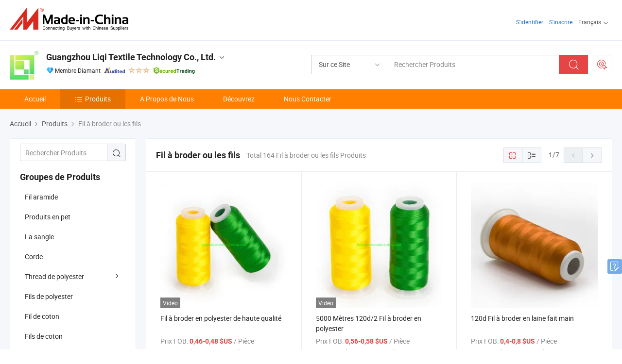

--- FILE ---
content_type: text/html;charset=UTF-8
request_url: https://fr.made-in-china.com/co_liqitextile/product-group/embroidery-thread-yarn_hyhuhirog_1.html
body_size: 22973
content:
<!DOCTYPE html>
<html lang="fr">
<head>
            <title>Fil à broder ou les fils - Guangzhou Liqi Textile Technology Co., Ltd. - page .</title>
        <meta content="text/html; charset=utf-8" http-equiv="Content-Type"/>
    <link rel="dns-prefetch" href="//www.micstatic.com">
    <link rel="dns-prefetch" href="//image.made-in-china.com">
    <link rel="preconnect" href="//www.micstatic.com">
    <link rel="preconnect" href="//image.made-in-china.com">
    <link rel="dns-prefetch" href="//www.made-in-china.com">
    <link rel="preconnect" href="//www.made-in-china.com">
    <link rel="dns-prefetch" href="//pylon.micstatic.com">
    <link rel="dns-prefetch" href="//expo.made-in-china.com">
    <link rel="dns-prefetch" href="//world.made-in-china.com">
    <link rel="dns-prefetch" href="//pic.made-in-china.com">
    <link rel="dns-prefetch" href="//fa.made-in-china.com">
    <meta name="viewport" content="initial-scale=1.0,user-scalable=no,maximum-scale=1,width=device-width">
    <meta name="format-detection" content="telephone=no">
            <meta name="Keywords" content="Fil à broder ou les fils, Fil à broder en polyester de haute qualité, Chine Fil à broder ou les fils"/>
            <meta name="Description"
              content="Chine Fil à broder ou les filscatalogue Fil à broder en polyester de haute qualité, 5000 Mètres 120d/2 Fil à broder en polyester fourni par le fabricant chinois - Guangzhou Liqi Textile Technology Co., Ltd., page1."/>
            <meta http-equiv="X-UA-Compatible" content="IE=Edge, chrome=1"/>
    <meta name="renderer" content="webkit"/>
            <link rel="canonical" href="https://fr.made-in-china.com/co_liqitextile/product-group/embroidery-thread-yarn_hyhuhirog_1.html"/>
            <link rel="next" href="https://fr.made-in-china.com/co_liqitextile/product-group/embroidery-thread-yarn_hyhuhirog_2.html"/>
    <link type="text/css" rel="stylesheet" href="https://www.micstatic.com/athena/2017/css/global/global_8c4df53f.css" />
    <link rel="stylesheet" type="text/css" href="https://www.micstatic.com/athena/2017/css/pages/product/prodList_7fe51bfe.css" media="all"/>
    <link rel="stylesheet" type="text/css" href="https://www.micstatic.com/athena/2017/css/pages/product/prodList-mlan_6eb22767.css" media="all"/>
<!-- Polyfill Code Begin --><script chaset="utf-8" type="text/javascript" src="https://www.micstatic.com/polyfill/polyfill-simplify_eb12d58d.js"></script><!-- Polyfill Code End --></head>
    <body class="theme-04 J-ATF" probe-clarity="false" >
        <div style="position:absolute;top:0;left:0;width:1px;height:1px;overflow:hidden">
        </div>
        <input type="hidden" name="user_behavior_trace_id" id="user_behavior_trace_id" value="1jfgnitgod7bu"/>
        <input type="hidden" value="productList">
        <input type="hidden" id="loginUserName" value="liqitextile"/>
        <input type="hidden" id="J-is-showroom" value="1"> 
<div class="pad-header-mark J-header-mark"></div>
<div class="m-header m-search-gray pad-header">
    <div class="grid">
        <div class="m-header-row">
            <div class="m-logo-wrap">
    <a href="//fr.made-in-china.com/" title='Made in China' class="m-logo"></a>
</div>
            <div class="m-header-menu pad-header-menu J-menu-wrap">
                <div class="pad-header-menu-top J-menu-close">
                    <i class="ob-icon icon-delete"></i>Menu
                </div>
<input type="hidden" class="J-top-userType" value="">
<div class="fl pad-header-menu-item pad-header-loginInfo J-top-loginInfo J-tab-trigger">
    <div class="pad-header-unlogin J-top-unlogin">
        <div class="m-header-menu-item">
            <a fun-login rel="nofollow" href="//login.made-in-china.com/sign-in/?switchLan=0" ads-data="t:51,c:1,a:2" class="m-header-menu-title link-blue pad-header-sign-btn J-top-signIn "> S'identifier</a>
        </div>
                <div class="m-header-menu-item">
            <a fun-join rel="nofollow" href="//login.made-in-china.com/join/?sourceType=mlan_fr" ads-data="t:51,c:1,a:1" class="m-header-menu-title link-blue pad-header-join-btn">S'inscrire</a>
        </div>
    </div>
    <div class="m-header-menu-item m-header-select pad-header-logged J-top-logged" style="display:none">
        <a rel="nofollow" href="//membercenter.made-in-china.com/member/main/" class="m-header-menu-title m-header-select-title link-blue pad-hide"><span class="J-top-username "></span> <em class="num J-messageTotal"></em></a>
        <span class="m-header-menu-title m-header-select-title pc-hide pad-show pad-acount-txt"> My Account<i class="ob-icon icon-down"></i><em class="num J-messageTotal"></em></span>
        <ul class="m-header-option-list J-userFeature ">
            <li class="m-header-option m-header-option-with-num pc-hide pad-show pad-acount-link">
                <a rel="nofollow" href="//membercenter.made-in-china.com/member/main/" class="link-blue"><span class="J-top-username "></span></a>
            </li>
            <li class="m-header-option-gap pc-hide pad-show"></li>
            <li class="m-header-option m-header-option-with-num J-top-inquiry">
                <a rel="nofollow" href="//membercenter.made-in-china.com/message/index.html#inbox" ads-data="st:101" data-unRead="//membercenter.made-in-china.com/message/index.html#inbox..filterType=1"> New Message(s) <em class="num J-num">0</em></a>
            </li>
            <li class="m-header-option m-header-option-with-num J-supplier J-top-rfq" style="display:none">
                <a rel="nofollow" href="//membercenter.made-in-china.com/quotationmanage.do?xcase=receivedRfq"> Unquoted Sourcing Request(s) <em class="num J-num">0</em></a>
            </li>
            <li class="m-header-option m-header-option-with-num J-buyer J-top-rfq" style="display:none">
                <a rel="nofollow" href="//purchase.made-in-china.com/rfq/quotationCompare" ads-data="st:99" data-unRead="//purchase.made-in-china.com/rfq/quotationCompare?buyerReadFlag=0"> New Quote(s) of Sourcing Request <em class="num J-num">0</em></a>
            </li>
                            <li class="m-header-option J-supplier" style="display:none">
                    <a rel="nofollow" href="//membercenter.made-in-china.com/product.do?xcase=list"> Manage Products </a>
                </li>
                <li class="m-header-option J-supplier J-top-editor" style="display:none">
                    <a rel="nofollow" href="//editor.made-in-china.com/"> Edit My Showroom </a>
                </li>
                        <li class="m-header-option-gap"></li>
            <li class="m-header-option">
                <a fun-exit rel="nofollow" href="https://login.made-in-china.com/logon.do?xcase=doLogout" class="J-top-signOut"> Sign Out </a>
            </li>
        </ul>
    </div>
</div>
<script>
        var __IS_USER_LOGED__ =  false ;
</script>                <div class="m-header-menu-gap"></div>
<div class="m-header-menu-item m-header-select pad-header-menu-item J-tab-trigger">
    <span class="m-header-menu-title m-header-select-title">Français<i class="ob-icon icon-down"></i></span>
    <ul class="m-header-option-list m-header-option-list-left">
                    <li class="m-header-option" ><a rel="nofollow" href="https://liqitextile.en.made-in-china.com/product-list-1.html">English</a></li>
                    <li class="m-header-option" ><a rel="nofollow" href="https://es.made-in-china.com/co_liqitextile/product_group_s_s_1.html">Español</a></li>
                    <li class="m-header-option" ><a rel="nofollow" href="https://pt.made-in-china.com/co_liqitextile/product_group_s_s_1.html">Português</a></li>
                    <li class="m-header-option" style="display:none"><a rel="nofollow" href="https://fr.made-in-china.com/co_liqitextile/product_group_s_s_1.html">Français</a></li>
                    <li class="m-header-option" ><a rel="nofollow" href="https://ru.made-in-china.com/co_liqitextile/product_group_s_s_1.html">Русский язык</a></li>
                    <li class="m-header-option" ><a rel="nofollow" href="https://it.made-in-china.com/co_liqitextile/product_group_s_s_1.html">Italiano</a></li>
                    <li class="m-header-option" ><a rel="nofollow" href="https://de.made-in-china.com/co_liqitextile/product_group_s_s_1.html">Deutsch</a></li>
                    <li class="m-header-option" ><a rel="nofollow" href="https://nl.made-in-china.com/co_liqitextile/product_group_s_s_1.html">Nederlands</a></li>
                    <li class="m-header-option" ><a rel="nofollow" href="https://sa.made-in-china.com/co_liqitextile/product_group_s_s_1.html">العربية</a></li>
                    <li class="m-header-option" ><a rel="nofollow" href="https://kr.made-in-china.com/co_liqitextile/product_group_s_s_1.html">한국어</a></li>
                    <li class="m-header-option" ><a rel="nofollow" href="https://jp.made-in-china.com/co_liqitextile/product_group_s_s_1.html">日本語</a></li>
                    <li class="m-header-option" ><a rel="nofollow" href="https://hi.made-in-china.com/co_liqitextile/product_group_s_s_1.html">हिन्दी</a></li>
                    <li class="m-header-option" ><a rel="nofollow" href="https://th.made-in-china.com/co_liqitextile/product_group_s_s_1.html">ภาษาไทย</a></li>
                    <li class="m-header-option" ><a rel="nofollow" href="https://tr.made-in-china.com/co_liqitextile/product_group_s_s_1.html">Türkçe</a></li>
                    <li class="m-header-option" ><a rel="nofollow" href="https://vi.made-in-china.com/co_liqitextile/product_group_s_s_1.html">Tiếng Việt</a></li>
                    <li class="m-header-option" ><a rel="nofollow" href="https://id.made-in-china.com/co_liqitextile/product_group_s_s_1.html">Bahasa Indonesia</a></li>
            </ul>
</div>
            </div>
            <div class="pad-menu-entry pad-show J-menu-entry">
                <i class="micon">&#xe06b;</i> Menu
            </div>
            <span class="pad-menu-verticalLine"></span>
            <div class="pad-search-entry J-search-entry">
                <i class="micon">&#xe040;</i>
            </div>
        </div>
        <div class="m-header-row layout-2-wings m-search-rfq pad-search-bar">
            <div class="layout-body-wrap pad-search-wrap J-pad-search-bar">
                <div class="layout-body pad-search-body layout-body-mlan">
<div class="m-search-bar layout-2-wings m-search-bar-long-option" id="J-search-new-flag">
    <form faw-form fun-search-form name="searchForm" method="get"
                                    action="/productSearch"
                                    >
        <div class="m-search-input-wrap layout-body-wrap">
            <div class="layout-body J-inputWrap">
                <input faw-form-trace type="text" value="" class="m-search-input J-m-search-input"
                                                                                                        placeholder="Rechercher Produits" name="keyword"
                                                                           autocomplete="off" x-webkit-speech="x-webkit-speech" />
                            <input type="hidden" name="inputkeyword" value="" />
            <input type="hidden" name="type" value="Product" />
            <input type="hidden" name="currentPage" value="1" />
            </div>
        </div>
        <div class="layout-wing-left">
            <div class="m-search-select J-searchType">
                <select faw-form-trace name="searchType" style="display:none;">
                                            <option value="3"  placeholder="Rechercher Produits"
                            data-width="160"
                            data-action="/co_liqitextile/product/keywordSearch">Sur ce Site</option>
                        <option value="0"  placeholder="Rechercher Produits"
                                data-width="192"
                                data-action="/productSearch">Sur Made-in-China.com </option>
                                    </select>
                <div class="m-search-select-title">
                                                                        <span>Sur Made-in-China.com</span>
                         <i class="ob-icon icon-down"></i>
                                    </div>
                <dl class="m-search-option-list"></dl>
            </div>
        </div>
        <div class="layout-wing-right">
            <div class="m-search-btn-wrap">
                <button type="submit" class="m-search-btn J-m-search-btn"><i class="ob-icon icon-search"></i></button>
            </div>
        </div>
    </form>
    <div style="display: none" class="J-thisSite-params">
        <input type="hidden" name="subaction" value="hunt">
        <input type="hidden" name="style" value="b">
        <input type="hidden" name="mode" value="and">
        <input type="hidden" name="code" value="0">
        <input type="hidden" name="comProvince" value="nolimit">
        <input type="hidden" name="order" value="0">
        <input type="hidden" name="isOpenCorrection" value="1">
        <input type="hidden" name="org" value="top">
    </div>
    <div style="display: none" class="J-mic-params">
        <input type="hidden" name="inputkeyword" value=""/>
        <input type="hidden" name="type" value="Product"/>
        <input type="hidden" name="currentPage" value="1"/>
    </div>
    <input type="hidden" class="J-is-supplier-self" value="0" />
    <input type="hidden" class="J-is-offer" value="0" />
            <input type="hidden" id="viewType" name="viewType" value="1"/>
        <input type="hidden" id="J-searchType-mlan" name="J-searchType-mlan" value="adv"/>
</div>
                    <div class="pad-search-close J-search-close">
                        <i class="micon">&#xe00c;</i>
                    </div>
                </div>
            </div>
            <div class="layout-wing-right">
    <div class="rfq-post-dropmenu">
        <a fun-rfq href="//purchase.made-in-china.com/trade-service/quotation-request.html?lan=fr" rel="nofollow" class="m-rfq m-rfq-mlan">
            <span><i class="ob-icon icon-purchase"></i>Publier la Demande d'Achat</span>
        </a>
        <div class="rfq-post-tip">
            <div class="rfq-post-tipcont">
                <h3>Acheter Facile</h3>
                <p class="rfq-sub-title">Plus Pratique, Plus Efficace</p>
                <ul class="rfq-info-list">
                    <li><i class="micon">&#xe05a;</i>Une demande, plusieurs devis</li>
                    <li><i class="micon">&#xe05a;</i>Fournisseurs vérifiés correspondant</li>
                    <li><i class="micon">&#xe05a;</i>Comparaison des devis et demande d'échantillons</li>
                </ul>
                <div>
                    <a href="//purchase.made-in-china.com/trade-service/quotation-request.html?lan=fr" class="btn btn-main">Publiez votre demande MAINTENANT</a>
                </div>
            </div>
            <span class="arrow arrow-top">
                <span class="arrow arrow-in"></span>
            </span>
        </div>
    </div>
</div>
        </div>
    </div>
</div> 
<div class="sr-comInfo">
	        <div class="sr-layout-wrap">
			                <div class="sr-comInfo-logo">
					<a href="https://fr.made-in-china.com/co_liqitextile/" title="Guangzhou Liqi Textile Technology Co., Ltd.">
						<img src="//www.micstatic.com/athena/img/transparent.png" data-original="//image.made-in-china.com/206f0j00tatQTSKsFEbu/Guangzhou-Liqi-Textile-Technology-Co-Ltd-.webp" alt="Guangzhou Liqi Textile Technology Co., Ltd.">
					</a>
                </div>
            <div class="sr-comInfo-r">
                <div class="sr-comInfo-title J-title-comName">
                    <div class="title-txt">
						                            <a href="https://fr.made-in-china.com/co_liqitextile/" >Guangzhou Liqi Textile Technology Co., Ltd.</a>
                                                                        <i class="ob-icon icon-down"></i>
                    </div>
					 <div class="sr-comInfo-details J-comInfo-details">
                        <div class="details-cnt">
                            <div class="cf">
                                    <div class="detail-col col-1">
                                        <div class="detail-address">
                                            <i class="ob-icon icon-coordinate"></i>
                                            Guangdong, Chine
                                        </div>
										                                            <div class="detail-address-map showLocation">
                                                <div class="showLocation-content" style="display:block;">
                                                    <div class="showLocation-map"></div>
                                                    <div class="showLocation-arrow showLocation-arrow-top"></div>
                                                    <div class="showLocation-mark animate-start showLocation-Guangdong"></div>
                                                </div>
                                            </div>
										                                    </div>
                                    <div class="detail-col col-2">
                                        <div class="detail-infos">
                                                                                                                                                                                                                                                                                                                                                                                            <div class="info-item">
                                                        <div class="info-label">
                                                            Produits Principaux:
                                                        </div>
                                                        <div class="info-fields">
                                                                                                                                                                                                                                                                                                                                                                                                                                                                                                                                                                                                                                                                                                                                            <span>Fil en polyester</span>
                                                                                                                                                                                                                                                                                                                                                                                                ,
                                                                                                                                                                                                                                                                                                                                                                                                        <span>fil</span>
                                                                                                                                                                                                                                                                                                                                                                                                ,
                                                                                                                                                                                                                                                                                                                                                                                                        <span>fil à coudre</span>
                                                                                                                                                                                                                                                                                                                                                                                                ,
                                                                                                                                                                                                                                                                                                                                                                                                        <span>fil</span>
                                                                                                                                                                                                                                                                                                                                                                                                ,
                                                                                                                                                                                                                                                                                                                                                                                                        <span>fil à noyau</span>
                                                                                                                                                                                                                                                                                                                                                                                                ,
                                                                                                                                                                                                                                                                                                                                                                                                        <span>fil en pur coton</span>
                                                                                                                                                                                                                                                                                                                                                                                                ,
                                                                                                                                                                                                                                                                                                                                                                                                        <span>fil à broder</span>
                                                                                                                                                                                                                                                                                                                                                                                                ,
                                                                                                                                                                                                                                                                                                                                                                                                        <span>fil à haute ténacité</span>
                                                                                                                                                                                                                                                                                                                                                                                                ,
                                                                                                                                                                                                                                                                                                                                                                                                        <span>fil en fibre de verre à coudre</span>
                                                                                                                                                                                                                                                                                                                                                                                                ,
                                                                                                                                                                                                                                                                                                                                                                                                        <span>fil à coudre ignifuge</span>
                                                                                                                                                                                                                                                                                                            <form id="searchProdsByKeyword" name="searchInKeywordList" method="get" action="/co_liqitextile/product/keywordSearch">
    <input type="hidden" id="keyWord4Search" name="searchKeyword" value="" />
    <input type="hidden" id="viewType" name="viewType" value="0" /> 
</form>
                                                                                                                                                                                                                                                        </div>
                                                    </div>
                                                                                                                                                                                                            <div class="info-item">
                                                        <div class="info-label">
                                                            Adresse:
                                                        </div>
                                                        <div class="info-fields">
                                                                                                                                                                                                                                                                                                                                    Room a-9026, Tianrui Square, No. 397 Jianpeng Road, Baiyun District, Guangzhou, Guangdong, China
                                                                                                                                                                                                                                                        </div>
                                                    </div>
                                                                                                                                                                                                            <div class="info-item">
                                                        <div class="info-label">
                                                            Principaux Marchés:
                                                        </div>
                                                        <div class="info-fields">
                                                                                                                                                                                                                                                                                                                                    Amérique du Sud, Europe de l&#39;Est, Asie du Sud-Est, Afrique, Océanie, Moyen Orient, Asie de l&#39;Est, Europe de l&#39;Ouest
                                                                                                                                                                                                                                                        </div>
                                                    </div>
                                                                                                                                                                                                            <div class="info-item">
                                                        <div class="info-label">
                                                            Conditions Commerciales Internationales(Incoterms):
                                                        </div>
                                                        <div class="info-fields">
                                                                                                                                                                                                                                                                                                                                    FOB, EXW, CFR, CIF, DAT, FAS, DDP, CIP, FCA
                                                                                                                                                                                                                                                        </div>
                                                    </div>
                                                                                                                                                                                                            <div class="info-item">
                                                        <div class="info-label">
                                                            Conditions de Paiement:
                                                        </div>
                                                        <div class="info-fields">
                                                                                                                                                                                                                                                                                                                                    LC, T/T, D/P, PayPal, Western Union, Paiement d&#39;un petit montant, Money Gram
                                                                                                                                                                                                                                                        </div>
                                                    </div>
                                                                                                                                                                                                            <div class="info-item">
                                                        <div class="info-label">
                                                            Délai Moyen:
                                                        </div>
                                                        <div class="info-fields">
                                                                                                                                                                                                                                                                                                                                    Délai de Livraison en Pleine Saison: Un Mois, Délai de Livraison hors Saison, Dans les 15 Jours Ouvrables
                                                                                                                                                                                                                                                        </div>
                                                    </div>
                                                                                                                                    </div>
                                    </div>
																		                                        <div class="detail-col col-1">
                                            <div class="detail-infos">
																									<div class="info-item">
																													<i class="ob-icon icon-yes2"></i>Service OEM/ODM
														                                                    </div>
																									<div class="info-item">
																													<i class="ob-icon icon-yes2"></i>Entrepôt aux États-Unis
														                                                    </div>
																									<div class="info-item">
																													<i class="ob-icon icon-yes2"></i>Francophone
														                                                    </div>
																									<div class="info-item">
																																																											  <a href="https://www.made-in-china.com/BookFactoryTour/UbDEOIwYHAiu" target="_blank" rel="nofollow"><i class="ob-icon icon-shop"></i>Visitez Mon Usine</a>
															                                                                                                            </div>
																									<div class="info-item">
														                                                            <i class="ob-icon" style="width:16px; height: 16px; background:url('https://www.micstatic.com/common/img/logo/icon-deal.png?_v=1768815468428') no-repeat;background-size: contain; top: 2px;"></i> Secured Trading Service
                                                                                                            </div>
												                                                                                                    <div class="review-scores review-scores-new">
                                                        <div class="score-item score-item-rating"><div class="rating-score-title">Évaluation: </div><span><a target="_self" href="https://fr.made-in-china.com/co_liqitextile//company-review/">5.0/5</a></span></div>
                                                    </div>
                                                                                                <div class="average-response-time J-response-time" style="display: none" data-tradeGmvEtcShowFlag="true">
                                                    <span class="response-time-title">Temps de réponse moyen:</span><div class="response-time-data J-response-time-data"></div>
                                                </div>
                                                                                            </div>
                                        </div>
									                                </div>
																											<p class="detail-intro">Fabricant et fournisseur de Fil en polyester, fil, fil à coudre, fil, fil à noyau, fil en pur coton, fil à broder, fil à haute ténacité, fil en fibre de verre à coudre, fil à coudre ignifuge de la Chine, offrant Fil aramide ignifuge Kevlar de Chine, 120d/2 100% Fil en soie à broderie fluorescente en polyester, 40s/2 Blanc brut 100% Fil à coudre en polyester filé de qualité etc.</p>
																	                            </div>
                            <div class="details-footer">
                                <a target="_blank" href="https://www.made-in-china.com/sendInquiry/shrom_UbDEOIwYHAiu_UbDEOIwYHAiu.html?plant=fr&from=shrom&type=cs&style=2&page=p_list" class="option-item" rel="nofollow">
                                    Envoyer demande </a>
                                <b class="tm3_chat_status" lan="fr" tmlan="fr" dataId="UbDEOIwYHAiu_UbDEOIwYHAiu_3" inquiry="https://www.made-in-china.com/sendInquiry/shrom_UbDEOIwYHAiu_UbDEOIwYHAiu.html?plant=fr&from=shrom&type=cs&style=2&page=p_list" processor="chat" cid="UbDEOIwYHAiu" style="display:none"></b>
                            </div>
                        </div>
                </div>
				<div class="sr-comInfo-sign">
					                        <div class="sign-item" id="member-since">
                                                                                                <i class="item-icon icon-diamond"></i> <span class="sign-item-text">Membre Diamant</span>
                                                                                        <div class="J-member-since-tooltip" style="display: none">
                                                                    <i class="item-icon icon-diamond"></i>Membre Diamant <span class="txt-year">Depuis 2016</span>
                                                                                                    <div>Fournisseurs avec des licences commerciales vérifiées</div>
                            </div>
                        </div>
					                        <div class="sign-item as-logo-new J-tooltip-ele" data-title="Audité par une agence d'inspection indépendante" data-placement="top">
                            <img src="https://www.micstatic.com/common/img/icon-new/as_32.png?_v=1768815468428" alt="Fournisseur Audité">
                                                            <span class="sign-item-text txt-as">Fournisseur Audité</span>
                                                    </div>
					                                            <span class="sign-item icon-star J-tooltip-ele" data-title="Indice de capacité des fournisseurs : sur 5 étoiles" data-placement="top">
                                                                                                <img src="https://www.micstatic.com/common/img/icon-new/star-light.png?_v=1768815468428" alt="">
                                                                    <img src="https://www.micstatic.com/common/img/icon-new/star-light.png?_v=1768815468428" alt="">
                                                                    <img src="https://www.micstatic.com/common/img/icon-new/star-light.png?_v=1768815468428" alt="">
                                                                                    </span>
                                                                <div class="sign-item J-tooltip-ele" data-title="Bénéficiez de la protection commerciale de Made-in-China.com">
                            <img src="https://www.micstatic.com/common/img/icon-new/trade-long.png?_v=1768815468428" alt="Secured Trading Service" />
                        </div>
                                    </div>
            </div>
        </div>
	</div> <div class="sr-nav-wrap">
	<div class="sr-nav J-nav-fix">
        <div class="sr-layout-wrap" faw-module="Navigation_Bar" faw-exposure>
            <ul class="sr-nav-main">
    			    				    					<li class="sr-nav-item ">
                            <a href="https://fr.made-in-china.com/co_liqitextile/" class="sr-nav-title " ads-data="">
																Accueil </a>
                        </li>
    				    			    				    					<li class="sr-nav-item selected ">
                            <a href="https://fr.made-in-china.com/co_liqitextile/product_group_s_s_1.html" class="sr-nav-title" ads-data="">
                                <i class="ob-icon icon-category"></i>Produits </a>
                            <div class="sr-nav-sub cf">
    																										<div class="sr-nav-sub-li">
											<a href="https://fr.made-in-china.com/co_liqitextile/product-group/aramid-yarn_uhioonoshg_1.html" class="sr-nav-sub-title "
												 style="display: " ads-data="">
																								Fil aramide
											</a>
										</div>
    																										<div class="sr-nav-sub-li">
											<a href="https://fr.made-in-china.com/co_liqitextile/product-group/pet-products_uhienooirg_1.html" class="sr-nav-sub-title "
												 style="display: " ads-data="">
																								Produits en pet
											</a>
										</div>
    																										<div class="sr-nav-sub-li">
											<a href="https://fr.made-in-china.com/co_liqitextile/product-group/webbing_hiyuhyesg_1.html" class="sr-nav-sub-title "
												 style="display: " ads-data="">
																								La sangle
											</a>
										</div>
    																										<div class="sr-nav-sub-li">
											<a href="https://fr.made-in-china.com/co_liqitextile/product-group/rope_hiugouryg_1.html" class="sr-nav-sub-title "
												 style="display: " ads-data="">
																								Corde
											</a>
										</div>
    																										<div class="sr-nav-sub-li">
											<a href="https://fr.made-in-china.com/co_liqitextile/product-group/polyester-thread_hyhuhioyg_1.html" class="sr-nav-sub-title "
												 style="display: " ads-data="">
																								Thread de polyester
																									<i class="ob-icon icon-right"></i>
											</a>
																							<div class="sr-nav-ssub-list">
																											<a href="https://fr.made-in-china.com/co_liqitextile/product-group/polyester-sewing-thread_hyegngeru_1.html"
															 class="sr-nav-sub-title sr-nav-ssub-title">Fil &agrave; coudre en polyester</a>
																																									<a href="https://fr.made-in-china.com/co_liqitextile/product-group/others-polyester-thread_hyegngisu_1.html"
															 class="sr-nav-sub-title sr-nav-ssub-title">D'autres Thread Polyester</a>
																																							</div>
										</div>
    																										<div class="sr-nav-sub-li">
											<a href="https://fr.made-in-china.com/co_liqitextile/product-group/polyester-yarn_hynerohey_1.html" class="sr-nav-sub-title "
												 style="display: " ads-data="">
																								Fils de polyester
											</a>
										</div>
    																										<div class="sr-nav-sub-li">
											<a href="https://fr.made-in-china.com/co_liqitextile/product-group/cotton-thread_hyhugoorg_1.html" class="sr-nav-sub-title "
												 style="display: " ads-data="">
																								Fil de coton
											</a>
										</div>
    																										<div class="sr-nav-sub-li">
											<a href="https://fr.made-in-china.com/co_liqitextile/product-group/cotton-yarn_hisurrrrg_1.html" class="sr-nav-sub-title "
												 style="display: " ads-data="">
																								Fils de coton
											</a>
										</div>
    																										<div class="sr-nav-sub-li">
											<a href="https://fr.made-in-china.com/co_liqitextile/product-group/rubber-viscose-acrylic_hyhuhiosg_1.html" class="sr-nav-sub-title "
												 style="display: " ads-data="">
																								Acrylique Viscose en caoutchouc
											</a>
										</div>
    																										<div class="sr-nav-sub-li">
											<a href="https://fr.made-in-china.com/co_liqitextile/product-group/nylon-linen-spandex_hisygongg_1.html" class="sr-nav-sub-title "
												 style="display: " ads-data="">
																								Le linge de maison en nylon Spandex
																									<i class="ob-icon icon-right"></i>
											</a>
																							<div class="sr-nav-ssub-list">
																											<a href="https://fr.made-in-china.com/co_liqitextile/product-group/linen_hisygonog_1.html"
															 class="sr-nav-sub-title sr-nav-ssub-title">Le linge de maison</a>
																																									<a href="https://fr.made-in-china.com/co_liqitextile/product-group/spandex_hisygonrg_1.html"
															 class="sr-nav-sub-title sr-nav-ssub-title">Le spandex</a>
																																									<a href="https://fr.made-in-china.com/co_liqitextile/product-group/nylon_hisygonhg_1.html"
															 class="sr-nav-sub-title sr-nav-ssub-title">Le Nylon</a>
																																							</div>
										</div>
    																										<div class="sr-nav-sub-li">
											<a href="https://fr.made-in-china.com/co_liqitextile/product_group_s_s_1.html" class="sr-nav-sub-title "
												 style="display: " ads-data="">
																								Tous les groupes
											</a>
										</div>
    							                            </div>
                        </li>
    				    			    				    					<li class="sr-nav-item ">
                            <a href="https://fr.made-in-china.com/co_liqitextile/company_info.html" class="sr-nav-title " ads-data="">
																A Propos de Nous </a>
                        </li>
    				    			    				    					<li class="sr-nav-item ">
                            <a href="https://fr.made-in-china.com/co_liqitextile/Discover.html" class="sr-nav-title sr-nav-discover" ads-data="">
																	<span class="sr-nav-liveFlag" style="display: none;">Habitent</span>
																Découvrez </a>
                        </li>
    				    			    				    					<li class="sr-nav-item ">
                            <a href="https://fr.made-in-china.com/co_liqitextile/contact_info.html" class="sr-nav-title " ads-data="">
																Nous Contacter </a>
                        </li>
    				    			            </ul>
        </div>
	</div>
 </div>
		        <div class="sr-container J-layout ">
    <div class="J-slidePre-wrapper sr-slidePre-wrapper">
    <div class="slidePre-bg"></div>
    <div class="slidePre-container">
        <div class="slidePre-main">
            <div class="J-slidePre-loading slidePre-loading"></div>
            <div class="slidePre-close J-slidePre-close"><i class="ob-icon icon-delete"></i></div>
            <div class="J-slidePre-content slidePre-content"></div>
        </div>
    </div>
</div>
<script type="text/template" id="J-slideShow">
                <div class="slidePre-slide">
                                        <div class="swiper-container J-slidePre-container">
                                                <div class="swiper-wrapper">
                                                        {{ util.each(dataList, function(item,j){ }}
                            <div class="swiper-slide">
                                <div class="slidePre-image">
                                    {{ if(item.springSalesTagInfo && item.springSalesTagInfo.showLiveTag){ }}
                                    <span class="live-flag"><i></i>Habitent</span>
                                    {{ } }}
                                    {{ if(item.firstPic550Url){ }}
                                    <a href="{{-item.prodUrl}}" rel="nofollow" title="{{-item.productName}}"><img src="{{-item.firstPic550Url}}" alt="{{-item.productName}}"></a>
                                    {{ }else{ }}
                                    <a href="{{-item.prodUrl}}" rel="nofollow" title="{{-item.productName}}"><img src="https://www.micstatic.com/athena/2017/img/no-photo-300.png?_v=1768815468428" alt="{{-item.productName}}"></a>
                                    {{ } }}
                                </div>
                                <div class="slidePre-product">
                                    <div class="slidePre-product-title sr-proMainInfo-baseInfo-name">
                                        {{ if(item.springSalesTagInfo && item.springSalesTagInfo.showSpringSalesTag) { }}
                                        <div class="special-flag-img"></div>
                                        {{ } }}
                                        {{ if(item.showDealsTag) { }}
                                                                                <a class="deal-activity-flag-img"></a>
                                        {{ } }}
                                        <a href="{{-item.prodUrl}}" title="{{-item.productName}}">{{-item.productName}}</a>
                                        {{ if(item.meiAwards && item.meiAwards.length > 0){ }}
                                            <div class="mei-tag">
                                                <div class="mei-tip-box">
                                                    {{ util.each(item.meiAwards, function(meiAward){ }}

                                                        {{ if(meiAward.awardYear == 2024) { }}
                                                             <div class="mei-award award-{{-meiAward.prodAwardType}}" title="Produit de haute qualité et innovant sélectionné par des autorités d'inspection et des experts industriels célèbres.">
                                                                {{-meiAward.prodAwardDateAndName}}
                                                             </div>
                                                        {{ }else { }}
                                                            <div class="{{-meiAward.awardClass}}" title="Produit de haute qualité et innovant sélectionné par des autorités d'inspection et des experts industriels célèbres.">
                                                                {{-meiAward.prodAwardDateAndName}}
                                                            </div>
                                                        {{ } }}
                                                    {{ }) }}
                                                </div>
                                            </div>
                                        {{ } }}
                                    </div>

                                    {{ if(item.springSalesTagInfo) { }}
                                    <div class="special-flag">
                                        {{ if(item.springSalesTagInfo.showSpecialDiscountTag) { }}
                                        <span class="special-flag-item red">
                                            <i class="ob-icon icon-sale"></i>Remise Spéciale                                            <div class="tip arrow-bottom tip-discount">
                                                 <div class="tip-con">
                                                     <p class="tip-para">Profitez de grandes réductions</p>
                                                 </div>
                                                 <span class="arrow arrow-out">
                                                     <span class="arrow arrow-in"></span>
                                                 </span>
                                             </div>
                                        </span>
                                        {{ } }}
                                        {{ if(item.springSalesTagInfo.showFreeSampleTag) { }}
                                        <span class="special-flag-item red">
                                            <i class="ob-icon icon-truck"></i>Échantillon Gratuit                                            <div class="tip arrow-bottom tip-free">
                                                 <div class="tip-con">
                                                     <p class="tip-para">Soutenir les échantillons gratuits</p>
                                                 </div>
                                                 <span class="arrow arrow-out">
                                                     <span class="arrow arrow-in"></span>
                                                 </span>
                                            </div>
                                        </span>
                                        {{ } }}
                                        {{ if(item.springSalesTagInfo.showRapidDispatchTag) { }}
                                        <span class="special-flag-item red">
                                            <i class="ob-icon icon-history"></i>Expédition Rapide                                            <div class="tip arrow-bottom tip-rapid">
                                                 <div class="tip-con">
                                                     <p class="tip-para">Expédition dans les 15 jours</p>
                                                 </div>
                                                 <span class="arrow arrow-out">
                                                     <span class="arrow arrow-in"></span>
                                                 </span>
                                            </div>
                                        </span>
                                        {{ } }}
                                        {{ if(item.springSalesTagInfo.showSoldThousandTag) { }}
                                        <span class="special-flag-item orange">
                                            <i class="ob-icon icon-fire"></i>Vendu 10 000+                                            <div class="tip arrow-bottom tip-hot">
                                                 <div class="tip-con">
                                                     <p class="tip-para">Produits populaires et tendance</p>
                                                 </div>
                                                 <span class="arrow arrow-out">
                                                     <span class="arrow arrow-in"></span>
                                                 </span>
                                            </div>
                                        </span>
                                        {{ } }}
                                        {{ if(item.springSalesTagInfo.showInstantOrderTag) { }}
                                        <span class="special-flag-item green">
                                            <i class="ob-icon icon-cart-success"></i>Commande Instantanée                                            <div class="tip arrow-bottom tip-instant">
                                                 <div class="tip-con">
                                                     <p class="tip-para">Support du service de commande en ligne</p>
                                                 </div>
                                                 <span class="arrow arrow-out">
                                                     <span class="arrow arrow-in"></span>
                                                 </span>
                                            </div>
                                        </span>
                                        {{ } }}
                                        {{ if(item.springSalesTagInfo.showReliableSupplierTag) { }}
                                            <span class="special-flag-item blue">
                                                <i class="ob-icon icon-verification-supplier"></i>Fournisseur Fiable                                            </span>
                                        {{ } }}
                                        {{ if(item.springSalesTagInfo.showExpoTag) { }}
                                            <span class="special-flag-item azure">
                                                <i class="ob-icon icon-earth"></i>Expo en Ligne                                            </span>
                                        {{ } }}
                                    </div>
                                    {{ } }}

                                    {{ if(item.showDealsTag) { }}
                                                                        <div class="deal-activity-simple-flag">
                                        <span class="deal-activity-flag-item red">
                                            <a class="deal-activity-flag-coupons"><i class="ob-icon icon-coupon"></i>Coupons Disponibles</a>
                                            <div class="tip arrow-top tip-coupons">
                                                 <div class="tip-con">
                                                     <div class="tip-text">Échangez vos coupons sur la page du produit.</div>
                                                 </div>
                                                 <span class="arrow arrow-out">
                                                     <span class="arrow arrow-in"></span>
                                                 </span>
                                            </div>
                                        </span>
                                        {{ if(item.showDirectSale) { }}
                                        <span class="deal-activity-flag-item purple">
                                            <a class="deal-activity-flag-picked"><i class="ob-icon icon-product-main"></i>Produits Commerciaux Sélectionnés</a>
                                            <div class="tip arrow-top tip-picked">
                                                 <div class="tip-con">
                                                     <div class="tip-text">Paiement sécurisé avec les fournisseurs TOP</div>
                                                 </div>
                                                 <span class="arrow arrow-out">
                                                     <span class="arrow arrow-in"></span>
                                                 </span>
                                            </div>
                                        </span>
                                        {{ } }}
                                    </div>
                                    {{ } }}

                                    <div class="slidePre-product-info">
                                        <div class="slide-product-label">Commande Min. / Prix FOB de Référence</div>
                                        <div class="slidePre-product-row cf">
                                            <div class="slidePre-product-col1" title="{{-item.minOrder}}">{{-item.minOrder}}</div>
                                            <div class="slidePre-product-col2 slidePre-product-price" title="{{-item.unitPrice}}">{{-item.unitPrice}}</div>
                                        </div>
                                    </div>
                                    {{ if(item.mainProps){ }}
                                    {{ util.each(Object.keys(item.mainProps), function(prop, i){ }}
                                    <div class="slidePre-product-row cf">
                                        <div class="slidePre-product-col1">{{-prop}}</div>
                                        {{ if(prop == "Port" && item.prodPortProvinceKey){ }}
                                        <div class="slidePre-product-col2 showLocation-dynamic">
                                            <span class=" ">{{-item.mainProps[prop]}} <i class="ob-icon icon-coordinate"></i>
                                            </span>
                                            <div class="showLocation-content">
                                                <div class="showLocation-map"></div>
                                                <div class="showLocation-arrow showLocation-arrow-top"></div>
                                                <div class="showLocation-mark showLocation-{{-item.prodPortProvinceKey}}"></div>
                                            </div>
                                        </div>
                                        {{ }else { }}
                                        <div class="slidePre-product-col2" title="{{-item.mainProps[prop]}}">{{-item.mainProps[prop]}}</div>
                                        {{ } }}
                                    </div>
                                    {{ }) }}
                                    {{ } }}
                                    {{ util.each(item.appendProps, function(item, i){ }}
                                    <div class="slidePre-product-row cf">
                                        <div class="slidePre-product-col1">{{-item.key}}</div>
                                        <div class="slidePre-product-col2" title="{{-item.value}}">{{-item.value}}</div>
                                    </div>
                                    {{ }) }}
                                    <div class="slidePre-product-btn cf">
                                        {{ if(!item.showStartOrder){ }}
                                            <a fun-inquiry-supplier class="btn btn-main" rel="nofollow" href="{{-contactUrl[j]}}" target="_blank">Envoyer demande</a>
                                        {{ }else { }}
                                            <a class="btn btn-main-light half" rel="nofollow" href="{{-contactUrl[j]}}" target="_blank">Envoyer demande</a>
                                            <a class="btn btn-main half J-link-order-trade-from" target="_blank" href="//membercenter.made-in-china.com/newtrade/order/page/buyer-start-order.html?from=7&prodId={{=item.entryProdId}}" rel="nofollow">Commander</a>
                                        {{ } }}
                                    </div>
                                    <div class="slidePre-product-row">
                                        {{ if(requestUrl[j]){ }}
                                            <div class="act-item">
                                                <a class="half" href="{{-requestUrl[j]}}" target="_blank" rel="nofollow"><i class="ob-icon icon-product"></i> Demande d'Échantillon</a>
                                            </div>
                                        {{ } }}
                                        {{ if(customUrl[j]){ }}
                                            <div class="act-item">
                                                <a class="half" href="{{-customUrl[j]}}" target="_blank" rel="nofollow"><i class="ob-icon icon-fill"></i> Demande Personnalisée</a>
                                            </div>
                                        {{ } }}
                                    </div>
                                </div>
                            </div>
                            {{ }) }}
                        </div>
                    </div>
                </div>
                <div class="slidePre-footer">
                    <span class="J-slidePre-prev slidePre-prev"></span>
                    <span class="J-slidePre-autoplay"><i class="ob-icon icon-pause"></i></span>
                    <span class="J-slidePre-next slidePre-next"></span>
                </div>
</script>    <div class="sr-layout-wrap sr-layout-resp">
        <div class="sr-crumb" itemscope itemtype="https://schema.org/BreadcrumbList">
	<span itemprop="itemListElement" itemscope itemtype="https://schema.org/ListItem">
        <a itemprop="item" href="https://fr.made-in-china.com/co_liqitextile/">
            <span itemprop="name">Accueil</span>
        </a>
        <meta itemprop="position" content="1">
    </span>
    		<i class="ob-icon icon-right"></i>
	    <span itemprop="itemListElement" itemscope itemtype="https://schema.org/ListItem">
	        <a itemprop="item" href="https://fr.made-in-china.com/co_liqitextile/product_group_s_s_1.html">
	            <span itemprop="name">
											Produits	</span>
	        </a>
	        <meta itemprop="position" content="2">
	    </span>
		            <i class="ob-icon icon-right"></i>
			                Fil &agrave; broder ou les fils
    </div>
        <div class="sr-layout-nav prodlist-page-nav J-prodlist-page-nav">
    <div class="J-prod-menu-bg prod-menu-bg"></div>
    <div class="sr-layout-block prod-menu">
                    <div class="sr-layout-subblock sr-side-searchBar">
                    <form id="searchInKeywordList" class="sr-side-searchBar-wrap obelisk-form" name="searchInKeywordList" method="get" action="https://fr.made-in-china.com/co_liqitextile/product/keywordSearch">
    <input class="input-text sr-side-searchBar-input" type="text" name="searchKeyword" id="keyWord" placeholder="Rechercher Produits" value=""/>
            <input type="hidden" id="viewType" name="viewType" value="1"/>
        <button class="sr-side-searchBar-button" id="SearchForm" type="submit" >
        <i class="ob-icon icon-search"></i>
    </button>
        </form>
</div>
        	    <div class="sr-layout-subblock sr-side-proGroup" faw-module="Prod_group_filter" faw-exposure>
		    	            <div class="sr-txt-title">
                <h2 class="sr-txt-h2">Groupes de Produits</h2>
            </div>
			                <ul class="sr-side-proGroup-list">
    				    					    						<li >
                                <a ref="nofollow" href="https://fr.made-in-china.com/co_liqitextile/product-group/aramid-yarn_uhioonoshg_1.html" title="Fil aramide" ads-data="">Fil aramide</a>
                            </li>
    					    				    					    						<li >
                                <a ref="nofollow" href="https://fr.made-in-china.com/co_liqitextile/product-group/pet-products_uhienooirg_1.html" title="Produits en pet" ads-data="">Produits en pet</a>
                            </li>
    					    				    					    						<li >
                                <a ref="nofollow" href="https://fr.made-in-china.com/co_liqitextile/product-group/webbing_hiyuhyesg_1.html" title="La sangle" ads-data="">La sangle</a>
                            </li>
    					    				    					    						<li >
                                <a ref="nofollow" href="https://fr.made-in-china.com/co_liqitextile/product-group/rope_hiugouryg_1.html" title="Corde" ads-data="">Corde</a>
                            </li>
    					    				    					                            <li class="sr-side-proGroup-rightSpace ">
                                <a ref="nofollow" href="https://fr.made-in-china.com/co_liqitextile/product-group/polyester-thread_hyhuhioyg_1.html" title="Thread de polyester" ads-data="">Thread de polyester<i class="ob-icon icon-right J-showSubList"></i></a>
                                <ol class="sr-side-proGroup-sublist">
    								        		                      <li >
                                          <a ref="nofollow" href="https://fr.made-in-china.com/co_liqitextile/product-group/polyester-sewing-thread_hyegngeru_1.html" title="Fil &agrave; coudre en polyester" ads-data="">Fil &agrave; coudre en polyester</a>
                                      </li>
        		                            		                      <li >
                                          <a ref="nofollow" href="https://fr.made-in-china.com/co_liqitextile/product-group/others-polyester-thread_hyegngisu_1.html" title="D'autres Thread Polyester" ads-data="">D'autres Thread Polyester</a>
                                      </li>
        		                                                    </ol>
                            </li>
    					    				    					    						<li >
                                <a ref="nofollow" href="https://fr.made-in-china.com/co_liqitextile/product-group/polyester-yarn_hynerohey_1.html" title="Fils de polyester" ads-data="">Fils de polyester</a>
                            </li>
    					    				    					    						<li >
                                <a ref="nofollow" href="https://fr.made-in-china.com/co_liqitextile/product-group/cotton-thread_hyhugoorg_1.html" title="Fil de coton" ads-data="">Fil de coton</a>
                            </li>
    					    				    					    						<li >
                                <a ref="nofollow" href="https://fr.made-in-china.com/co_liqitextile/product-group/cotton-yarn_hisurrrrg_1.html" title="Fils de coton" ads-data="">Fils de coton</a>
                            </li>
    					    				    					    						<li >
                                <a ref="nofollow" href="https://fr.made-in-china.com/co_liqitextile/product-group/rubber-viscose-acrylic_hyhuhiosg_1.html" title="Acrylique Viscose en caoutchouc" ads-data="">Acrylique Viscose en caoutchouc</a>
                            </li>
    					    				    					                            <li class="sr-side-proGroup-rightSpace ">
                                <a ref="nofollow" href="https://fr.made-in-china.com/co_liqitextile/product-group/nylon-linen-spandex_hisygongg_1.html" title="Le linge de maison en nylon Spandex" ads-data="">Le linge de maison en nylon Spandex<i class="ob-icon icon-right J-showSubList"></i></a>
                                <ol class="sr-side-proGroup-sublist">
    								        		                      <li >
                                          <a ref="nofollow" href="https://fr.made-in-china.com/co_liqitextile/product-group/linen_hisygonog_1.html" title="Le linge de maison" ads-data="">Le linge de maison</a>
                                      </li>
        		                            		                      <li >
                                          <a ref="nofollow" href="https://fr.made-in-china.com/co_liqitextile/product-group/spandex_hisygonrg_1.html" title="Le spandex" ads-data="">Le spandex</a>
                                      </li>
        		                            		                      <li >
                                          <a ref="nofollow" href="https://fr.made-in-china.com/co_liqitextile/product-group/nylon_hisygonhg_1.html" title="Le Nylon" ads-data="">Le Nylon</a>
                                      </li>
        		                                                    </ol>
                            </li>
    					    				    					                            <li class="sr-side-proGroup-rightSpace ">
                                <a ref="nofollow" href="https://fr.made-in-china.com/co_liqitextile/product-group/core-spun-thread-yarn_hyhugooog_1.html" title="Core-fil&eacute;s ou les fils de filetage" ads-data="">Core-fil&eacute;s ou les fils de filetage<i class="ob-icon icon-right J-showSubList"></i></a>
                                <ol class="sr-side-proGroup-sublist">
    								        		                      <li >
                                          <a ref="nofollow" href="https://fr.made-in-china.com/co_liqitextile/product-group/40s-2-core-spun-polyester-sewing-thread_hyegnggru_1.html" title="40S/2 fil &agrave; coudre Core fil&eacute;s de polyester" ads-data="">40S/2 fil &agrave; coudre Core fil&eacute;s de polyester</a>
                                      </li>
        		                            		                      <li >
                                          <a ref="nofollow" href="https://fr.made-in-china.com/co_liqitextile/product-group/core-spun-sewing-thread_hyegngnru_1.html" title="Core-tiss&eacute;e de fils &agrave; coudre" ads-data="">Core-tiss&eacute;e de fils &agrave; coudre</a>
                                      </li>
        		                            		                      <li >
                                          <a ref="nofollow" href="https://fr.made-in-china.com/co_liqitextile/product-group/others-core-spun-thread-yarn_hyegngnou_1.html" title="D'autres Core-fil&eacute;s ou les fils de filetage" ads-data="">D'autres Core-fil&eacute;s ou les fils de filetage</a>
                                      </li>
        		                                                    </ol>
                            </li>
    					    				    					                            <li class="sr-side-proGroup-rightSpace selected ">
                                <a ref="nofollow" href="https://fr.made-in-china.com/co_liqitextile/product-group/embroidery-thread-yarn_hyhuhirog_1.html" title="Fil &agrave; broder ou les fils" ads-data="">Fil &agrave; broder ou les fils<i class="ob-icon icon-right J-showSubList"></i></a>
                                <ol class="sr-side-proGroup-sublist">
    								        		                      <li >
                                          <a ref="nofollow" href="https://fr.made-in-china.com/co_liqitextile/product-group/embroidery-sewing-thread_hyegngruu_1.html" title="La broderie fils &agrave; coudre" ads-data="">La broderie fils &agrave; coudre</a>
                                      </li>
        		                            		                      <li >
                                          <a ref="nofollow" href="https://fr.made-in-china.com/co_liqitextile/product-group/others-embroidery-thread-yarn_hyegngnhu_1.html" title="D'autres du fil &agrave; broder ou les fils" ads-data="">D'autres du fil &agrave; broder ou les fils</a>
                                      </li>
        		                                                    </ol>
                            </li>
    					    				    					    						<li >
                                <a ref="nofollow" href="https://fr.made-in-china.com/co_liqitextile/product-group/fishing-yarn-thread_hyeeygheg_1.html" title="Fils de p&ecirc;che/Filetage" ads-data="">Fils de p&ecirc;che/Filetage</a>
                            </li>
    					    				    					                            <li class="sr-side-proGroup-rightSpace ">
                                <a ref="nofollow" href="https://fr.made-in-china.com/co_liqitextile/product-group/special-yarn-thread_hyonhrreg_1.html" title="Fils sp&eacute;ciaux/Filetage" ads-data="">Fils sp&eacute;ciaux/Filetage<i class="ob-icon icon-right J-showSubList"></i></a>
                                <ol class="sr-side-proGroup-sublist">
    								        		                      <li >
                                          <a ref="nofollow" href="https://fr.made-in-china.com/co_liqitextile/product-group/flame-retardant-sewing-thread_hisygoiig_1.html" title="Fil &agrave; coudre ignifuge" ads-data="">Fil &agrave; coudre ignifuge</a>
                                      </li>
        		                            		                      <li >
                                          <a ref="nofollow" href="https://fr.made-in-china.com/co_liqitextile/product-group/photochromic-thread_hyonhroig_1.html" title="Thread photochromiques" ads-data="">Thread photochromiques</a>
                                      </li>
        		                            		                      <li >
                                          <a ref="nofollow" href="https://fr.made-in-china.com/co_liqitextile/product-group/lumious-thread_hyonhroyg_1.html" title="Thread Lumious" ads-data="">Thread Lumious</a>
                                      </li>
        		                            		                      <li >
                                          <a ref="nofollow" href="https://fr.made-in-china.com/co_liqitextile/product-group/water-soluble-thread_hyonhrrrg_1.html" title="Thread soluble dans l'eau" ads-data="">Thread soluble dans l'eau</a>
                                      </li>
        		                            		                      <li >
                                          <a ref="nofollow" href="https://fr.made-in-china.com/co_liqitextile/product-group/sewing-thread-spools-kit_hisyhgyhg_1.html" title="Kit de fil &agrave; coudre les tiroirs de commande" ads-data="">Kit de fil &agrave; coudre les tiroirs de commande</a>
                                      </li>
        		                            		                      <li >
                                          <a ref="nofollow" href="https://fr.made-in-china.com/co_liqitextile/product-group/others-special-yarn-thread_hyonhrrog_1.html" title="D'autres fils sp&eacute;ciaux/Filetage" ads-data="">D'autres fils sp&eacute;ciaux/Filetage</a>
                                      </li>
        		                                                    </ol>
                            </li>
    					    				    					                            <li class="sr-side-proGroup-rightSpace ">
                                <a ref="nofollow" href="https://fr.made-in-china.com/co_liqitextile/product-group/dty_hisygoihg_1.html" title="DTY" ads-data="">DTY<i class="ob-icon icon-right J-showSubList"></i></a>
                                <ol class="sr-side-proGroup-sublist">
    								        		                      <li >
                                          <a ref="nofollow" href="https://fr.made-in-china.com/co_liqitextile/product-group/fdy_hisihyyng_1.html" title="FDY" ads-data="">FDY</a>
                                      </li>
        		                            		                      <li >
                                          <a ref="nofollow" href="https://fr.made-in-china.com/co_liqitextile/product-group/others-dty_hisihyygg_1.html" title="D'autres DTY" ads-data="">D'autres DTY</a>
                                      </li>
        		                                                    </ol>
                            </li>
    					    				    					    						<li >
                                <a ref="nofollow" href="https://fr.made-in-china.com/co_liqitextile/product-group/disposable-mask_hiseirhng_1.html" title="Masque jetable" ads-data="">Masque jetable</a>
                            </li>
    					    				                </ul>
			    	    </div>
                <div class="sr-layout-subblock sr-side-proGroup" faw-module="Featured_list" faw-exposure>
            <div class="sr-txt-title">
                <h2 class="sr-txt-h2">Liste en Vedette</h2>
            </div>
                                                <ul class="sr-side-proGroup-list">
                                    <li >
                        <a ref="nofollow" href="https://fr.made-in-china.com/co_liqitextile/featured-list/sample-products.html" ads-data=""><span>Entrepôt aux États-Unis</span></a>
                    </li>
                                                                        <li >
                                <a ref="nofollow" href="https://fr.made-in-china.com/co_liqitextile/productList?selectedSpotlightId=nQTJFzKPFaYL" ads-data=""><span>Hot sale items</span></a>
                            </li>
                                                                                                <li >
                                <a ref="nofollow" href="https://fr.made-in-china.com/co_liqitextile/productList?selectedSpotlightId=nmaQdHXVRGUP" ads-data=""><span>Popular products</span></a>
                            </li>
                                                                                                <li >
                                <a ref="nofollow" href="https://fr.made-in-china.com/co_liqitextile/productList?selectedSpotlightId=nmAJFWvEjGYL" ads-data=""><span>Recommended for You</span></a>
                            </li>
                                                                                                <li >
                                <a ref="nofollow" href="https://fr.made-in-china.com/co_liqitextile/productList?selectedSpotlightId=inTEgIUyRRkP" ads-data=""><span>Seller Recommendation</span></a>
                            </li>
            </ul>
        </div>
            </div>
        <div class="sr-layout-block contact-block J-contact-fix" faw-module="sendInquiry" faw-exposure>
        <div class="sr-txt-title">
            <h2 class="sr-txt-h2">Contacter le Fournisseur</h2>
							<a href="javascript:void(0);" title="Carte de Visite" rel="nofollow" class="title-icon J-show-card" ads-data="st:20,pdid:,pcid:UbDEOIwYHAiu"><i class="ob-icon icon-buyer-sourcing" ></i></a>
			        </div>
        <div class="sr-layout-content contact-supplier">
            <div class="sr-side-contSupplier-info">
                <div class="sr-side-contSupplier-pic">
                    <a href="javascript:void(0);">
    					    						<img class="J-contact-img" src="//image.made-in-china.com/336f0j00PagYkHbFYfqy/made-in-china.webp" alt="Avatar">
    					                    </a>
                </div>
                <div class="sr-side-contSupplier-txt">
											<div class="sr-side-contSupplier-name">Mr. David</div>
					    					<div class="sr-side-contSupplier-position">
															Manager
							                        </div>
					                    <div class="sr-side-contSupplier-chat">
						<b class="tm3_chat_status" lan="fr" tmlan="fr" dataId="UbDEOIwYHAiu_UbDEOIwYHAiu_3" inquiry="https://www.made-in-china.com/sendInquiry/shrom_UbDEOIwYHAiu_UbDEOIwYHAiu.html?plant=fr&from=shrom&type=cs&style=2&page=p_list" processor="chat"
						   cid="UbDEOIwYHAiu" username="David" domainuserid="UbDEOIwYHAiu_00" accountonlinedisplayflag="0" style="display:none"></b>
					</div>
					                </div>
            </div>
			                <form id="sideInqueryForm" class="form obelisk-form" method="post" target="_blank" action="//www.made-in-china.com/sendInquiry/shrom_UbDEOIwYHAiu_UbDEOIwYHAiu.html?plant=fr&from=shrom&type=cs&style=2&page=p_list&quickpost=1">
						<input type="hidden" id="loginStatu" value="0" />
			<div class="sr-side-contSupplier-field">
    			<textarea class="input-textarea sr-side-contSupplier-message J-side-contSupplier-message" name="content" id="inquiryContent" cols="90" rows="2" placeholder="Entrez entre 20 à 4000 caractères." maxlength="4000"></textarea>
    		</div>
			<div class="sr-side-contSupplier-field sr-side-contSupplier-emailfield J-contSupplier-email-field">
    			                                    <input class="input-text sr-side-contSupplier-email" name="senderMail" id="J-quick-inquiry-input-side" placeholder="Votre adresse e-mail" value="" />
				    		</div>
            <div class="sr-side-contSupplier-btn cf">
								<input type="hidden" id="sourceReqType" name="sourceReqType" value="GLP" />
                <input type="hidden" name="showRoomQuickInquireFlag" value="1"/>
                <input type="hidden" name="showRoomId" value=""/>
                <input type="hidden" name="compareFromPage" id="compareFromPage" value="1"/>
                <button fun-inquiry-supplier type="submit" class="btn btn-main btn-large" id="sideInquirySend" ads-data="st:5,pdid:,pcid:UbDEOIwYHAiu">Envoyer</button>
			    			    	            	            			    			    	            	            								            </div>
            </form>
        </div>
    </div>
</div>
<div class="sr-prodTool-nav fl">
    <div class="sr-prodTool-fix J-prodList-fixed-header">
        <div class="sr-layout-block cf">
            <div class="sr-prodTool-menu"><a href="javascript:;" class="J-show-menu"><i class="ob-icon icon-filter"></i> Product Groups</a></div>
            <div class="sr-prodTool-search">
                                <div class="sr-layout-subblock sr-side-searchBar">
                    <form id="searchInKeywordList" class="sr-side-searchBar-wrap obelisk-form" name="searchInKeywordList" method="get" action="https://fr.made-in-china.com/co_liqitextile/product/keywordSearch">
    <input class="input-text sr-side-searchBar-input" type="text" name="searchKeyword" id="keyWord" placeholder="Rechercher Produits" value=""/>
            <input type="hidden" id="viewType" name="viewType" value="1"/>
        <button class="sr-side-searchBar-button" id="SearchForm" type="submit" >
        <i class="ob-icon icon-search"></i>
    </button>
        </form>
</div>
                            </div>
        </div>
    </div>
</div>
        <div class="sr-layout-main prodlist-page-main">
            <div class="sr-layout-block ">
                <div class="sr-layout-subblock prod-result">
                    <form action="https://fr.made-in-china.com/co_liqitextile/productList" method="get" name="viewExhibition" id="viewExhibition">
  <input type="hidden" id="username" name="username" />
  <input type="hidden" id="pageNumber" name="pageNumber" value="1"/>
  <input type="hidden" id="pageSize" name="pageSize" value="24"/>
  <input type="hidden" id="viewType" name="viewType" value="1"/>
  <input type="hidden" id="isByGroup" name="isByGroup" value="1"/>
  <input type="hidden" name="pageUrlFrom" id="pageUrlFrom" />
  <input type="hidden" id="offerGroupInfo" name="productGroupOrCatId" value="sbMJqOfAXUcP" />
  <input type="hidden" name="searchKeyword" id="searchKeyword" />
  <input type="hidden" name="searchKeywordSide" id="searchKeywordSide" />
  <input type="hidden" name="searchKeywordList" id="searchKeywordList" />
    <input type="hidden" name="selectedFeaturedType" id="selectedFeaturedType" value="" />
    <input type="hidden" name="selectedSpotlightId" id="selectedSpotlightId" />
  <input type="hidden" name="viewPageSize" id="viewPageSize" value="24"/>
</form>
<div class="cf prod-list-title">
    <div itemscope itemtype="https://schema.org/BreadcrumbList" class="sr-txt-title">
                                        <h1 class="sr-txt-h2">Fil &agrave; broder ou les fils</h1>
        <span>
                                                                                                        Total 164 Fil &agrave; broder ou les fils Produits
        </span>
    </div>
    <div class="prod-result-options cf">
        <div class="prod-result-option fl selected">
            <a rel="nofollow" href="javascript:submitSearchByView(1)"><i class="ob-icon icon-gallery"></i>
				<div class="tip arrow-bottom">
                    <div class="tip-con">
                        Vue de la Galerie </div>
                    <span class="arrow arrow-out">
                        <span class="arrow arrow-in"></span>
                    </span>
                </div>
			</a>
        </div>
        <div class="prod-result-option fl ">
            <a rel="nofollow" href="javascript:submitSearchByView(0)"><i class="ob-icon icon-list"></i>
				<div class="tip arrow-bottom">
                    <div class="tip-con">
                        Vue de la Liste </div>
                    <span class="arrow arrow-out">
                        <span class="arrow arrow-in"></span>
                    </span>
                </div>
			</a>
        </div>
      <div class="page-number fl">
          <span>1</span>/<span>7</span>
      </div>
                <div class="prod-result-option fl disabled">
              <a title="Aller à la page précédente" rel="nofollow"><i class="ob-icon icon-left"></i></a>
          </div>
                <div class="prod-result-option fl">
            <a title="Aller à la page suivante" rel="nofollow" href="https://fr.made-in-china.com/co_liqitextile/product-group/embroidery-thread-yarn_hyhuhirog_2.html"><i class="ob-icon icon-right"></i></a>
          </div>
      </div>
</div>
                    <div class="sr-layout-content">
<div class="prod-result-list prod-gallery-list cf">
<div class="prod-result-item J-prod-result-item" faw-module="Prod_list" faw-exposure data-ProdId="tBvnXUuEXCkS" data-prod-tag="" ads-data="pdid:tBvnXUuEXCkS,pcid:UbDEOIwYHAiu,a:1">
        <div class="prod-item-inner">
                <div class="prod-image ">
            <a href="https://fr.made-in-china.com/co_liqitextile/product_High-Standard-Polyester-Thread-Embroidery-Thread_ereieeuyg.html" ads-data="st:8,pdid:tBvnXUuEXCkS,pcid:UbDEOIwYHAiu,a:1">
                                    <div class="prod-video-mark">Vidéo</div>
                                                    <img class="J-prod-gif-pic" src="//www.micstatic.com/athena/img/transparent.png" data-original="//image.made-in-china.com/43f34j00FlChzBNKLvGf/High-Standard-Polyester-Thread-Embroidery-Thread.jpg" alt="Fil à broder en polyester de haute qualité">
                            </a>
        </div>
        <div class="prod-info">
            <div class="prod-title">
                                                <a href="https://fr.made-in-china.com/co_liqitextile/product_High-Standard-Polyester-Thread-Embroidery-Thread_ereieeuyg.html" title="Fil à broder en polyester de haute qualité" ads-data="st:1,pdid:tBvnXUuEXCkS,pcid:UbDEOIwYHAiu,a:1">
                    Fil à broder en polyester de haute qualité
                </a>
            </div>
            <div class="prod-price" title="Prix FOB: 0,46-0,48 $US / Pièce">
                                    <span class="label">Prix FOB:</span> <span class="value">0,46-0,48 $US </span><span class="unit">/ Pièce</span>
                            </div>
            <div class="min-order" title="Commande Min.: 1 000 Pièces">
                                    <span class="label">Commande Min.:</span> <span class="value">1 000 Pièces </span>
                            </div>
                    </div>
        <input type="hidden" class="J-ContactUs-url" value="//www.made-in-china.com/sendInquiry/prod_tBvnXUuEXCkS_UbDEOIwYHAiu.html?plant=fr&from=shrom&type=cs&style=2&page=p_list"/>
                    <input type="hidden" class="J-CustomizedRequest-url" value="//purchase.made-in-china.com/send-customized-request/prod/tBvnXUuEXCkS.html"/>
                            <input type="hidden" class="J-RequestSample-url" value="//www.made-in-china.com/requestSample/prod_tBvnXUuEXCkS_UbDEOIwYHAiu.html"/>
                <a href="https://www.made-in-china.com/sendInquiry/prod_tBvnXUuEXCkS_UbDEOIwYHAiu.html?from=shrom&page=product_list&plant=fr" ads-data="st:5,pdid:tBvnXUuEXCkS,pcid:UbDEOIwYHAiu,a:1"
           target="_blank" class="btn" style="width: 100%">Envoyer demande</a>
    </div>
</div>
<div class="prod-result-item J-prod-result-item" faw-module="Prod_list" faw-exposure data-ProdId="FBSQKbzDQCWM" data-prod-tag="" ads-data="pdid:FBSQKbzDQCWM,pcid:UbDEOIwYHAiu,a:2">
        <div class="prod-item-inner">
                <div class="prod-image ">
            <a href="https://fr.made-in-china.com/co_liqitextile/product_5000-Meters-120d-2-Polyester-Embroidery-Machine-Thread_ereiehohg.html" ads-data="st:8,pdid:FBSQKbzDQCWM,pcid:UbDEOIwYHAiu,a:2">
                                    <div class="prod-video-mark">Vidéo</div>
                                                    <img class="J-prod-gif-pic" src="//www.micstatic.com/athena/img/transparent.png" data-original="//image.made-in-china.com/43f34j00glJiGjEhHBRo/5000-Meters-120d-2-Polyester-Embroidery-Machine-Thread.jpg" alt="5000 Mètres 120d/2 Fil à broder en polyester">
                            </a>
        </div>
        <div class="prod-info">
            <div class="prod-title">
                                                <a href="https://fr.made-in-china.com/co_liqitextile/product_5000-Meters-120d-2-Polyester-Embroidery-Machine-Thread_ereiehohg.html" title="5000 Mètres 120d/2 Fil à broder en polyester" ads-data="st:1,pdid:FBSQKbzDQCWM,pcid:UbDEOIwYHAiu,a:2">
                    5000 Mètres 120d/2 Fil à broder en polyester
                </a>
            </div>
            <div class="prod-price" title="Prix FOB: 0,56-0,58 $US / Pièce">
                                    <span class="label">Prix FOB:</span> <span class="value">0,56-0,58 $US </span><span class="unit">/ Pièce</span>
                            </div>
            <div class="min-order" title="Commande Min.: 1 000 Pièces">
                                    <span class="label">Commande Min.:</span> <span class="value">1 000 Pièces </span>
                            </div>
                    </div>
        <input type="hidden" class="J-ContactUs-url" value="//www.made-in-china.com/sendInquiry/prod_FBSQKbzDQCWM_UbDEOIwYHAiu.html?plant=fr&from=shrom&type=cs&style=2&page=p_list"/>
                    <input type="hidden" class="J-CustomizedRequest-url" value="//purchase.made-in-china.com/send-customized-request/prod/FBSQKbzDQCWM.html"/>
                            <input type="hidden" class="J-RequestSample-url" value="//www.made-in-china.com/requestSample/prod_FBSQKbzDQCWM_UbDEOIwYHAiu.html"/>
                <a href="https://www.made-in-china.com/sendInquiry/prod_FBSQKbzDQCWM_UbDEOIwYHAiu.html?from=shrom&page=product_list&plant=fr" ads-data="st:5,pdid:FBSQKbzDQCWM,pcid:UbDEOIwYHAiu,a:2"
           target="_blank" class="btn" style="width: 100%">Envoyer demande</a>
    </div>
</div>
<div class="prod-result-item J-prod-result-item" faw-module="Prod_list" faw-exposure data-ProdId="jBnJqfvrfFWs" data-prod-tag="" ads-data="pdid:jBnJqfvrfFWs,pcid:UbDEOIwYHAiu,a:3">
        <div class="prod-item-inner">
                <div class="prod-image ">
            <a href="https://fr.made-in-china.com/co_liqitextile/product_120d-Hand-Made-Yarn-Embroidery-Thread_eosehrrug.html" ads-data="st:8,pdid:jBnJqfvrfFWs,pcid:UbDEOIwYHAiu,a:3">
                                                    <img class="J-prod-gif-pic" src="//www.micstatic.com/athena/img/transparent.png" data-original="//image.made-in-china.com/43f34j00yKDQwuPcnpfn/120d-Hand-Made-Yarn-Embroidery-Thread.jpg" alt="120d Fil à broder en laine fait main">
                            </a>
        </div>
        <div class="prod-info">
            <div class="prod-title">
                                                <a href="https://fr.made-in-china.com/co_liqitextile/product_120d-Hand-Made-Yarn-Embroidery-Thread_eosehrrug.html" title="120d Fil à broder en laine fait main" ads-data="st:1,pdid:jBnJqfvrfFWs,pcid:UbDEOIwYHAiu,a:3">
                    120d Fil à broder en laine fait main
                </a>
            </div>
            <div class="prod-price" title="Prix FOB: 0,4-0,8 $US / Pièce">
                                    <span class="label">Prix FOB:</span> <span class="value">0,4-0,8 $US </span><span class="unit">/ Pièce</span>
                            </div>
            <div class="min-order" title="Commande Min.: 500 Pièces">
                                    <span class="label">Commande Min.:</span> <span class="value">500 Pièces </span>
                            </div>
                    </div>
        <input type="hidden" class="J-ContactUs-url" value="//www.made-in-china.com/sendInquiry/prod_jBnJqfvrfFWs_UbDEOIwYHAiu.html?plant=fr&from=shrom&type=cs&style=2&page=p_list"/>
                    <input type="hidden" class="J-CustomizedRequest-url" value="//purchase.made-in-china.com/send-customized-request/prod/jBnJqfvrfFWs.html"/>
                            <input type="hidden" class="J-RequestSample-url" value="//www.made-in-china.com/requestSample/prod_jBnJqfvrfFWs_UbDEOIwYHAiu.html"/>
                <a href="https://www.made-in-china.com/sendInquiry/prod_jBnJqfvrfFWs_UbDEOIwYHAiu.html?from=shrom&page=product_list&plant=fr" ads-data="st:5,pdid:jBnJqfvrfFWs,pcid:UbDEOIwYHAiu,a:3"
           target="_blank" class="btn" style="width: 100%">Envoyer demande</a>
    </div>
</div>
<div class="prod-result-item J-prod-result-item" faw-module="Prod_list" faw-exposure data-ProdId="vKQnBJSUXdkL" data-prod-tag="" ads-data="pdid:vKQnBJSUXdkL,pcid:UbDEOIwYHAiu,a:4">
        <div class="prod-item-inner">
                <div class="prod-image ">
            <a href="https://fr.made-in-china.com/co_liqitextile/product_Optional-Multi-Color-100-Polyester-Embroidery-Thread_eoseeiesg.html" ads-data="st:8,pdid:vKQnBJSUXdkL,pcid:UbDEOIwYHAiu,a:4">
                                                    <img class="J-prod-gif-pic" src="//www.micstatic.com/athena/img/transparent.png" data-original="//image.made-in-china.com/43f34j00LslGRCWhhibc/Optional-Multi-Color-100-Polyester-Embroidery-Thread.jpg" alt="Fil à broder en polyester multicolore optionnel 100%">
                            </a>
        </div>
        <div class="prod-info">
            <div class="prod-title">
                                                <a href="https://fr.made-in-china.com/co_liqitextile/product_Optional-Multi-Color-100-Polyester-Embroidery-Thread_eoseeiesg.html" title="Fil à broder en polyester multicolore optionnel 100%" ads-data="st:1,pdid:vKQnBJSUXdkL,pcid:UbDEOIwYHAiu,a:4">
                    Fil à broder en polyester multicolore optionnel 100%
                </a>
            </div>
            <div class="prod-price" title="Prix FOB: 0,4-0,6 $US / Pièce">
                                    <span class="label">Prix FOB:</span> <span class="value">0,4-0,6 $US </span><span class="unit">/ Pièce</span>
                            </div>
            <div class="min-order" title="Commande Min.: 500 Pièces">
                                    <span class="label">Commande Min.:</span> <span class="value">500 Pièces </span>
                            </div>
                    </div>
        <input type="hidden" class="J-ContactUs-url" value="//www.made-in-china.com/sendInquiry/prod_vKQnBJSUXdkL_UbDEOIwYHAiu.html?plant=fr&from=shrom&type=cs&style=2&page=p_list"/>
                    <input type="hidden" class="J-CustomizedRequest-url" value="//purchase.made-in-china.com/send-customized-request/prod/vKQnBJSUXdkL.html"/>
                            <input type="hidden" class="J-RequestSample-url" value="//www.made-in-china.com/requestSample/prod_vKQnBJSUXdkL_UbDEOIwYHAiu.html"/>
                <a href="https://www.made-in-china.com/sendInquiry/prod_vKQnBJSUXdkL_UbDEOIwYHAiu.html?from=shrom&page=product_list&plant=fr" ads-data="st:5,pdid:vKQnBJSUXdkL,pcid:UbDEOIwYHAiu,a:4"
           target="_blank" class="btn" style="width: 100%">Envoyer demande</a>
    </div>
</div>
<div class="prod-result-item J-prod-result-item" faw-module="Prod_list" faw-exposure data-ProdId="GBJEKXSHAFWi" data-prod-tag="" ads-data="pdid:GBJEKXSHAFWi,pcid:UbDEOIwYHAiu,a:5">
        <div class="prod-item-inner">
                <div class="prod-image ">
            <a href="https://fr.made-in-china.com/co_liqitextile/product_Factory-Polyester-Embroidery-Fabric-Textile-Sewing-Thread_eoseenueg.html" ads-data="st:8,pdid:GBJEKXSHAFWi,pcid:UbDEOIwYHAiu,a:5">
                                                    <img class="J-prod-gif-pic" src="//www.micstatic.com/athena/img/transparent.png" data-original="//image.made-in-china.com/43f34j00RuQGBNvlCFbc/Factory-Polyester-Embroidery-Fabric-Textile-Sewing-Thread.jpg" alt="Tissu en polyester pour broderie, fil à coudre textile">
                            </a>
        </div>
        <div class="prod-info">
            <div class="prod-title">
                                                <a href="https://fr.made-in-china.com/co_liqitextile/product_Factory-Polyester-Embroidery-Fabric-Textile-Sewing-Thread_eoseenueg.html" title="Tissu en polyester pour broderie, fil à coudre textile" ads-data="st:1,pdid:GBJEKXSHAFWi,pcid:UbDEOIwYHAiu,a:5">
                    Tissu en polyester pour broderie, fil à coudre textile
                </a>
            </div>
            <div class="prod-price" title="Prix FOB: 0,4-0,6 $US / Pièce">
                                    <span class="label">Prix FOB:</span> <span class="value">0,4-0,6 $US </span><span class="unit">/ Pièce</span>
                            </div>
            <div class="min-order" title="Commande Min.: 500 Pièces">
                                    <span class="label">Commande Min.:</span> <span class="value">500 Pièces </span>
                            </div>
                    </div>
        <input type="hidden" class="J-ContactUs-url" value="//www.made-in-china.com/sendInquiry/prod_GBJEKXSHAFWi_UbDEOIwYHAiu.html?plant=fr&from=shrom&type=cs&style=2&page=p_list"/>
                    <input type="hidden" class="J-CustomizedRequest-url" value="//purchase.made-in-china.com/send-customized-request/prod/GBJEKXSHAFWi.html"/>
                            <input type="hidden" class="J-RequestSample-url" value="//www.made-in-china.com/requestSample/prod_GBJEKXSHAFWi_UbDEOIwYHAiu.html"/>
                <a href="https://www.made-in-china.com/sendInquiry/prod_GBJEKXSHAFWi_UbDEOIwYHAiu.html?from=shrom&page=product_list&plant=fr" ads-data="st:5,pdid:GBJEKXSHAFWi,pcid:UbDEOIwYHAiu,a:5"
           target="_blank" class="btn" style="width: 100%">Envoyer demande</a>
    </div>
</div>
<div class="prod-result-item J-prod-result-item" faw-module="Prod_list" faw-exposure data-ProdId="PvJnKqXcfwki" data-prod-tag="" ads-data="pdid:PvJnKqXcfwki,pcid:UbDEOIwYHAiu,a:6">
        <div class="prod-item-inner">
                <div class="prod-image ">
            <a href="https://fr.made-in-china.com/co_liqitextile/product_100-Polyester-Sewing-Embroidery-Yarn_eoseenihg.html" ads-data="st:8,pdid:PvJnKqXcfwki,pcid:UbDEOIwYHAiu,a:6">
                                                    <img class="J-prod-gif-pic" src="//www.micstatic.com/athena/img/transparent.png" data-original="//image.made-in-china.com/43f34j00LzdUJQSHnscu/100-Polyester-Sewing-Embroidery-Yarn.jpg" alt="100% Fil à coudre en polyester pour broderie">
                            </a>
        </div>
        <div class="prod-info">
            <div class="prod-title">
                                                <a href="https://fr.made-in-china.com/co_liqitextile/product_100-Polyester-Sewing-Embroidery-Yarn_eoseenihg.html" title="100% Fil à coudre en polyester pour broderie" ads-data="st:1,pdid:PvJnKqXcfwki,pcid:UbDEOIwYHAiu,a:6">
                    100% Fil à coudre en polyester pour broderie
                </a>
            </div>
            <div class="prod-price" title="Prix FOB: 0,4-0,7 $US / Kg">
                                    <span class="label">Prix FOB:</span> <span class="value">0,4-0,7 $US </span><span class="unit">/ Kg</span>
                            </div>
            <div class="min-order" title="Commande Min.: 500 Kg">
                                    <span class="label">Commande Min.:</span> <span class="value">500 Kg </span>
                            </div>
                    </div>
        <input type="hidden" class="J-ContactUs-url" value="//www.made-in-china.com/sendInquiry/prod_PvJnKqXcfwki_UbDEOIwYHAiu.html?plant=fr&from=shrom&type=cs&style=2&page=p_list"/>
                    <input type="hidden" class="J-CustomizedRequest-url" value="//purchase.made-in-china.com/send-customized-request/prod/PvJnKqXcfwki.html"/>
                            <input type="hidden" class="J-RequestSample-url" value="//www.made-in-china.com/requestSample/prod_PvJnKqXcfwki_UbDEOIwYHAiu.html"/>
                <a href="https://www.made-in-china.com/sendInquiry/prod_PvJnKqXcfwki_UbDEOIwYHAiu.html?from=shrom&page=product_list&plant=fr" ads-data="st:5,pdid:PvJnKqXcfwki,pcid:UbDEOIwYHAiu,a:6"
           target="_blank" class="btn" style="width: 100%">Envoyer demande</a>
    </div>
</div>
<div class="prod-result-item J-prod-result-item" faw-module="Prod_list" faw-exposure data-ProdId="evxEKnSdrFhD" data-prod-tag="" ads-data="pdid:evxEKnSdrFhD,pcid:UbDEOIwYHAiu,a:7">
        <div class="prod-item-inner">
                <div class="prod-image ">
            <a href="https://fr.made-in-china.com/co_liqitextile/product_Supply-100-Rayon-Embroidery-Textile-Sewing-Thread-Fabric-Use_eoseenhsg.html" ads-data="st:8,pdid:evxEKnSdrFhD,pcid:UbDEOIwYHAiu,a:7">
                                    <div class="prod-video-mark">Vidéo</div>
                                                    <img class="J-prod-gif-pic" src="//www.micstatic.com/athena/img/transparent.png" data-original="//image.made-in-china.com/43f34j00hpNGyRmoSScs/Supply-100-Rayon-Embroidery-Textile-Sewing-Thread-Fabric-Use.jpg" alt="Fourniture 100% Fil à broder en rayonne pour textile et couture">
                            </a>
        </div>
        <div class="prod-info">
            <div class="prod-title">
                                                <a href="https://fr.made-in-china.com/co_liqitextile/product_Supply-100-Rayon-Embroidery-Textile-Sewing-Thread-Fabric-Use_eoseenhsg.html" title="Fourniture 100% Fil à broder en rayonne pour textile et couture" ads-data="st:1,pdid:evxEKnSdrFhD,pcid:UbDEOIwYHAiu,a:7">
                    Fourniture 100% Fil à broder en rayonne pour textile et couture
                </a>
            </div>
            <div class="prod-price" title="Prix FOB: 0,38-0,4 $US / Pièce">
                                    <span class="label">Prix FOB:</span> <span class="value">0,38-0,4 $US </span><span class="unit">/ Pièce</span>
                            </div>
            <div class="min-order" title="Commande Min.: 500 Pièces">
                                    <span class="label">Commande Min.:</span> <span class="value">500 Pièces </span>
                            </div>
                    </div>
        <input type="hidden" class="J-ContactUs-url" value="//www.made-in-china.com/sendInquiry/prod_evxEKnSdrFhD_UbDEOIwYHAiu.html?plant=fr&from=shrom&type=cs&style=2&page=p_list"/>
                    <input type="hidden" class="J-CustomizedRequest-url" value="//purchase.made-in-china.com/send-customized-request/prod/evxEKnSdrFhD.html"/>
                            <input type="hidden" class="J-RequestSample-url" value="//www.made-in-china.com/requestSample/prod_evxEKnSdrFhD_UbDEOIwYHAiu.html"/>
                <a href="https://www.made-in-china.com/sendInquiry/prod_evxEKnSdrFhD_UbDEOIwYHAiu.html?from=shrom&page=product_list&plant=fr" ads-data="st:5,pdid:evxEKnSdrFhD,pcid:UbDEOIwYHAiu,a:7"
           target="_blank" class="btn" style="width: 100%">Envoyer demande</a>
    </div>
</div>
<div class="prod-result-item J-prod-result-item" faw-module="Prod_list" faw-exposure data-ProdId="yBnmvgSzfFhl" data-prod-tag="" ads-data="pdid:yBnmvgSzfFhl,pcid:UbDEOIwYHAiu,a:8">
        <div class="prod-item-inner">
                <div class="prod-image ">
            <a href="https://fr.made-in-china.com/co_liqitextile/product_Factory-Supplier-100-Polyester-Embroidery-Sewing-Thread_eoseenrig.html" ads-data="st:8,pdid:yBnmvgSzfFhl,pcid:UbDEOIwYHAiu,a:8">
                                                    <img class="J-prod-gif-pic" src="//www.micstatic.com/athena/img/transparent.png" data-original="//image.made-in-china.com/43f34j00juQYEKiaYybs/Factory-Supplier-100-Polyester-Embroidery-Sewing-Thread.jpg" alt="Fournisseur d&#39;usine 100% Fil à broder en polyester">
                            </a>
        </div>
        <div class="prod-info">
            <div class="prod-title">
                                                <a href="https://fr.made-in-china.com/co_liqitextile/product_Factory-Supplier-100-Polyester-Embroidery-Sewing-Thread_eoseenrig.html" title="Fournisseur d&#39;usine 100% Fil à broder en polyester" ads-data="st:1,pdid:yBnmvgSzfFhl,pcid:UbDEOIwYHAiu,a:8">
                    Fournisseur d&#39;usine 100% Fil à broder en polyester
                </a>
            </div>
            <div class="prod-price" title="Prix FOB: 0,5-0,9 $US / Pièce">
                                    <span class="label">Prix FOB:</span> <span class="value">0,5-0,9 $US </span><span class="unit">/ Pièce</span>
                            </div>
            <div class="min-order" title="Commande Min.: 500 Pièces">
                                    <span class="label">Commande Min.:</span> <span class="value">500 Pièces </span>
                            </div>
                    </div>
        <input type="hidden" class="J-ContactUs-url" value="//www.made-in-china.com/sendInquiry/prod_yBnmvgSzfFhl_UbDEOIwYHAiu.html?plant=fr&from=shrom&type=cs&style=2&page=p_list"/>
                    <input type="hidden" class="J-CustomizedRequest-url" value="//purchase.made-in-china.com/send-customized-request/prod/yBnmvgSzfFhl.html"/>
                            <input type="hidden" class="J-RequestSample-url" value="//www.made-in-china.com/requestSample/prod_yBnmvgSzfFhl_UbDEOIwYHAiu.html"/>
                <a href="https://www.made-in-china.com/sendInquiry/prod_yBnmvgSzfFhl_UbDEOIwYHAiu.html?from=shrom&page=product_list&plant=fr" ads-data="st:5,pdid:yBnmvgSzfFhl,pcid:UbDEOIwYHAiu,a:8"
           target="_blank" class="btn" style="width: 100%">Envoyer demande</a>
    </div>
</div>
<div class="prod-result-item J-prod-result-item" faw-module="Prod_list" faw-exposure data-ProdId="AvxESnBOnwck" data-prod-tag="" ads-data="pdid:AvxESnBOnwck,pcid:UbDEOIwYHAiu,a:9">
        <div class="prod-item-inner">
                <div class="prod-image ">
            <a href="https://fr.made-in-china.com/co_liqitextile/product_Factory-Outlet-Pink-Thread-for-Embroidery-Polyester-Sewing-Thread_eoseegusg.html" ads-data="st:8,pdid:AvxESnBOnwck,pcid:UbDEOIwYHAiu,a:9">
                                                    <img class="J-prod-gif-pic" src="//www.micstatic.com/athena/img/transparent.png" data-original="//image.made-in-china.com/43f34j00CgzREpeIHOcn/Factory-Outlet-Pink-Thread-for-Embroidery-Polyester-Sewing-Thread.jpg" alt="Fil rose de sortie d&#39;usine pour broderie en polyester">
                            </a>
        </div>
        <div class="prod-info">
            <div class="prod-title">
                                                <a href="https://fr.made-in-china.com/co_liqitextile/product_Factory-Outlet-Pink-Thread-for-Embroidery-Polyester-Sewing-Thread_eoseegusg.html" title="Fil rose de sortie d&#39;usine pour broderie en polyester" ads-data="st:1,pdid:AvxESnBOnwck,pcid:UbDEOIwYHAiu,a:9">
                    Fil rose de sortie d&#39;usine pour broderie en polyester
                </a>
            </div>
            <div class="prod-price" title="Prix FOB: 0,5-1,2 $US / Pièce">
                                    <span class="label">Prix FOB:</span> <span class="value">0,5-1,2 $US </span><span class="unit">/ Pièce</span>
                            </div>
            <div class="min-order" title="Commande Min.: 500 Pièces">
                                    <span class="label">Commande Min.:</span> <span class="value">500 Pièces </span>
                            </div>
                    </div>
        <input type="hidden" class="J-ContactUs-url" value="//www.made-in-china.com/sendInquiry/prod_AvxESnBOnwck_UbDEOIwYHAiu.html?plant=fr&from=shrom&type=cs&style=2&page=p_list"/>
                    <input type="hidden" class="J-CustomizedRequest-url" value="//purchase.made-in-china.com/send-customized-request/prod/AvxESnBOnwck.html"/>
                            <input type="hidden" class="J-RequestSample-url" value="//www.made-in-china.com/requestSample/prod_AvxESnBOnwck_UbDEOIwYHAiu.html"/>
                <a href="https://www.made-in-china.com/sendInquiry/prod_AvxESnBOnwck_UbDEOIwYHAiu.html?from=shrom&page=product_list&plant=fr" ads-data="st:5,pdid:AvxESnBOnwck,pcid:UbDEOIwYHAiu,a:9"
           target="_blank" class="btn" style="width: 100%">Envoyer demande</a>
    </div>
</div>
<div class="prod-result-item J-prod-result-item" faw-module="Prod_list" faw-exposure data-ProdId="HSmEvKBTEdVh" data-prod-tag="" ads-data="pdid:HSmEvKBTEdVh,pcid:UbDEOIwYHAiu,a:10">
        <div class="prod-item-inner">
                <div class="prod-image ">
            <a href="https://fr.made-in-china.com/co_liqitextile/product_Red-Sewing-120d-2-Embroidery-Textile-Sewing-Thread_eoseegneg.html" ads-data="st:8,pdid:HSmEvKBTEdVh,pcid:UbDEOIwYHAiu,a:10">
                                                    <img class="J-prod-gif-pic" src="//www.micstatic.com/athena/img/transparent.png" data-original="//image.made-in-china.com/43f34j00ygHfYlUDYscv/Red-Sewing-120d-2-Embroidery-Textile-Sewing-Thread.jpg" alt="Fil de couture rouge 120d/2 broderie textile">
                            </a>
        </div>
        <div class="prod-info">
            <div class="prod-title">
                                                <a href="https://fr.made-in-china.com/co_liqitextile/product_Red-Sewing-120d-2-Embroidery-Textile-Sewing-Thread_eoseegneg.html" title="Fil de couture rouge 120d/2 broderie textile" ads-data="st:1,pdid:HSmEvKBTEdVh,pcid:UbDEOIwYHAiu,a:10">
                    Fil de couture rouge 120d/2 broderie textile
                </a>
            </div>
            <div class="prod-price" title="Prix FOB: 0,3-0,7 $US / Pièce">
                                    <span class="label">Prix FOB:</span> <span class="value">0,3-0,7 $US </span><span class="unit">/ Pièce</span>
                            </div>
            <div class="min-order" title="Commande Min.: 500 Pièces">
                                    <span class="label">Commande Min.:</span> <span class="value">500 Pièces </span>
                            </div>
                    </div>
        <input type="hidden" class="J-ContactUs-url" value="//www.made-in-china.com/sendInquiry/prod_HSmEvKBTEdVh_UbDEOIwYHAiu.html?plant=fr&from=shrom&type=cs&style=2&page=p_list"/>
                    <input type="hidden" class="J-CustomizedRequest-url" value="//purchase.made-in-china.com/send-customized-request/prod/HSmEvKBTEdVh.html"/>
                            <input type="hidden" class="J-RequestSample-url" value="//www.made-in-china.com/requestSample/prod_HSmEvKBTEdVh_UbDEOIwYHAiu.html"/>
                <a href="https://www.made-in-china.com/sendInquiry/prod_HSmEvKBTEdVh_UbDEOIwYHAiu.html?from=shrom&page=product_list&plant=fr" ads-data="st:5,pdid:HSmEvKBTEdVh,pcid:UbDEOIwYHAiu,a:10"
           target="_blank" class="btn" style="width: 100%">Envoyer demande</a>
    </div>
</div>
<div class="prod-result-item J-prod-result-item" faw-module="Prod_list" faw-exposure data-ProdId="SBEQKvXDMZhV" data-prod-tag="" ads-data="pdid:SBEQKvXDMZhV,pcid:UbDEOIwYHAiu,a:11">
        <div class="prod-item-inner">
                <div class="prod-image ">
            <a href="https://fr.made-in-china.com/co_liqitextile/product_Made-in-China-Polyester-Machine-Embroidery-Thread_eoseegeeg.html" ads-data="st:8,pdid:SBEQKvXDMZhV,pcid:UbDEOIwYHAiu,a:11">
                                    <div class="prod-video-mark">Vidéo</div>
                                                    <img class="J-prod-gif-pic" src="//www.micstatic.com/athena/img/transparent.png" data-original="//image.made-in-china.com/43f34j00bpAYqvOzwZkd/Made-in-China-Polyester-Machine-Embroidery-Thread.jpg" alt="Fil à broder en polyester fabriqué en Chine">
                            </a>
        </div>
        <div class="prod-info">
            <div class="prod-title">
                                                <a href="https://fr.made-in-china.com/co_liqitextile/product_Made-in-China-Polyester-Machine-Embroidery-Thread_eoseegeeg.html" title="Fil à broder en polyester fabriqué en Chine" ads-data="st:1,pdid:SBEQKvXDMZhV,pcid:UbDEOIwYHAiu,a:11">
                    Fil à broder en polyester fabriqué en Chine
                </a>
            </div>
            <div class="prod-price" title="Prix FOB: 0,38-0,78 $US / Pièce">
                                    <span class="label">Prix FOB:</span> <span class="value">0,38-0,78 $US </span><span class="unit">/ Pièce</span>
                            </div>
            <div class="min-order" title="Commande Min.: 500 Pièces">
                                    <span class="label">Commande Min.:</span> <span class="value">500 Pièces </span>
                            </div>
                    </div>
        <input type="hidden" class="J-ContactUs-url" value="//www.made-in-china.com/sendInquiry/prod_SBEQKvXDMZhV_UbDEOIwYHAiu.html?plant=fr&from=shrom&type=cs&style=2&page=p_list"/>
                    <input type="hidden" class="J-CustomizedRequest-url" value="//purchase.made-in-china.com/send-customized-request/prod/SBEQKvXDMZhV.html"/>
                            <input type="hidden" class="J-RequestSample-url" value="//www.made-in-china.com/requestSample/prod_SBEQKvXDMZhV_UbDEOIwYHAiu.html"/>
                <a href="https://www.made-in-china.com/sendInquiry/prod_SBEQKvXDMZhV_UbDEOIwYHAiu.html?from=shrom&page=product_list&plant=fr" ads-data="st:5,pdid:SBEQKvXDMZhV,pcid:UbDEOIwYHAiu,a:11"
           target="_blank" class="btn" style="width: 100%">Envoyer demande</a>
    </div>
</div>
<div class="prod-result-item J-prod-result-item" faw-module="Prod_list" faw-exposure data-ProdId="GSmJBQvcXwho" data-prod-tag="" ads-data="pdid:GSmJBQvcXwho,pcid:UbDEOIwYHAiu,a:12">
        <div class="prod-item-inner">
                <div class="prod-image ">
            <a href="https://fr.made-in-china.com/co_liqitextile/product_Colors-Optional-Machine-Textile-Thread-100-75D-2-Polyester-Embroidery-Thread_eoseehusg.html" ads-data="st:8,pdid:GSmJBQvcXwho,pcid:UbDEOIwYHAiu,a:12">
                                                    <img class="J-prod-gif-pic" src="//www.micstatic.com/athena/img/transparent.png" data-original="//image.made-in-china.com/43f34j00PrmRnLeKQZbd/Colors-Optional-Machine-Textile-Thread-100-75D-2-Polyester-Embroidery-Thread.jpg" alt="Fils de broderie en polyester optionnels de couleurs 100% 75D/2">
                            </a>
        </div>
        <div class="prod-info">
            <div class="prod-title">
                                                <a href="https://fr.made-in-china.com/co_liqitextile/product_Colors-Optional-Machine-Textile-Thread-100-75D-2-Polyester-Embroidery-Thread_eoseehusg.html" title="Fils de broderie en polyester optionnels de couleurs 100% 75D/2" ads-data="st:1,pdid:GSmJBQvcXwho,pcid:UbDEOIwYHAiu,a:12">
                    Fils de broderie en polyester optionnels de couleurs 100% 75D/2
                </a>
            </div>
            <div class="prod-price" title="Prix FOB: 0,4-0,7 $US / Pièce">
                                    <span class="label">Prix FOB:</span> <span class="value">0,4-0,7 $US </span><span class="unit">/ Pièce</span>
                            </div>
            <div class="min-order" title="Commande Min.: 500 Pièces">
                                    <span class="label">Commande Min.:</span> <span class="value">500 Pièces </span>
                            </div>
                    </div>
        <input type="hidden" class="J-ContactUs-url" value="//www.made-in-china.com/sendInquiry/prod_GSmJBQvcXwho_UbDEOIwYHAiu.html?plant=fr&from=shrom&type=cs&style=2&page=p_list"/>
                    <input type="hidden" class="J-CustomizedRequest-url" value="//purchase.made-in-china.com/send-customized-request/prod/GSmJBQvcXwho.html"/>
                            <input type="hidden" class="J-RequestSample-url" value="//www.made-in-china.com/requestSample/prod_GSmJBQvcXwho_UbDEOIwYHAiu.html"/>
                <a href="https://www.made-in-china.com/sendInquiry/prod_GSmJBQvcXwho_UbDEOIwYHAiu.html?from=shrom&page=product_list&plant=fr" ads-data="st:5,pdid:GSmJBQvcXwho,pcid:UbDEOIwYHAiu,a:12"
           target="_blank" class="btn" style="width: 100%">Envoyer demande</a>
    </div>
</div>
<div class="prod-result-item J-prod-result-item" faw-module="Prod_list" faw-exposure data-ProdId="IvQmKLSjlFhq" data-prod-tag="" ads-data="pdid:IvQmKLSjlFhq,pcid:UbDEOIwYHAiu,a:13">
        <div class="prod-item-inner">
                <div class="prod-image ">
            <a href="https://fr.made-in-china.com/co_liqitextile/product_150d-2-Rayon-Polyester-Filament-Sewing-Embroidery-Thread_eoseehnig.html" ads-data="st:8,pdid:IvQmKLSjlFhq,pcid:UbDEOIwYHAiu,a:13">
                                                    <img class="J-prod-gif-pic" src="//www.micstatic.com/athena/img/transparent.png" data-original="//image.made-in-china.com/43f34j00WuTGrBYgRnbE/150d-2-Rayon-Polyester-Filament-Sewing-Embroidery-Thread.jpg" alt="150d/2 Fil de couture en filament de rayonne et polyester pour broderie">
                            </a>
        </div>
        <div class="prod-info">
            <div class="prod-title">
                                                <a href="https://fr.made-in-china.com/co_liqitextile/product_150d-2-Rayon-Polyester-Filament-Sewing-Embroidery-Thread_eoseehnig.html" title="150d/2 Fil de couture en filament de rayonne et polyester pour broderie" ads-data="st:1,pdid:IvQmKLSjlFhq,pcid:UbDEOIwYHAiu,a:13">
                    150d/2 Fil de couture en filament de rayonne et polyester pour broderie
                </a>
            </div>
            <div class="prod-price" title="Prix FOB: 1,4 $US / Kg">
                                    <span class="label">Prix FOB:</span> <span class="value">1,4 $US </span><span class="unit">/ Kg</span>
                            </div>
            <div class="min-order" title="Commande Min.: 500 Kg">
                                    <span class="label">Commande Min.:</span> <span class="value">500 Kg </span>
                            </div>
                    </div>
        <input type="hidden" class="J-ContactUs-url" value="//www.made-in-china.com/sendInquiry/prod_IvQmKLSjlFhq_UbDEOIwYHAiu.html?plant=fr&from=shrom&type=cs&style=2&page=p_list"/>
                    <input type="hidden" class="J-CustomizedRequest-url" value="//purchase.made-in-china.com/send-customized-request/prod/IvQmKLSjlFhq.html"/>
                            <input type="hidden" class="J-RequestSample-url" value="//www.made-in-china.com/requestSample/prod_IvQmKLSjlFhq_UbDEOIwYHAiu.html"/>
                <a href="https://www.made-in-china.com/sendInquiry/prod_IvQmKLSjlFhq_UbDEOIwYHAiu.html?from=shrom&page=product_list&plant=fr" ads-data="st:5,pdid:IvQmKLSjlFhq,pcid:UbDEOIwYHAiu,a:13"
           target="_blank" class="btn" style="width: 100%">Envoyer demande</a>
    </div>
</div>
<div class="prod-result-item J-prod-result-item" faw-module="Prod_list" faw-exposure data-ProdId="KvmEXyBDyOkb" data-prod-tag="" ads-data="pdid:KvmEXyBDyOkb,pcid:UbDEOIwYHAiu,a:14">
        <div class="prod-item-inner">
                <div class="prod-image ">
            <a href="https://fr.made-in-china.com/co_liqitextile/product_Multi-Color-Machines-Polyester-Embroidery-Thread_eoseeherg.html" ads-data="st:8,pdid:KvmEXyBDyOkb,pcid:UbDEOIwYHAiu,a:14">
                                                    <img class="J-prod-gif-pic" src="//www.micstatic.com/athena/img/transparent.png" data-original="//image.made-in-china.com/43f34j00CzLUbyVagKcR/Multi-Color-Machines-Polyester-Embroidery-Thread.jpg" alt="Fil à broder en polyester multicolore">
                            </a>
        </div>
        <div class="prod-info">
            <div class="prod-title">
                                                <a href="https://fr.made-in-china.com/co_liqitextile/product_Multi-Color-Machines-Polyester-Embroidery-Thread_eoseeherg.html" title="Fil à broder en polyester multicolore" ads-data="st:1,pdid:KvmEXyBDyOkb,pcid:UbDEOIwYHAiu,a:14">
                    Fil à broder en polyester multicolore
                </a>
            </div>
            <div class="prod-price" title="Prix FOB: 0,38-0,88 $US / Pièce">
                                    <span class="label">Prix FOB:</span> <span class="value">0,38-0,88 $US </span><span class="unit">/ Pièce</span>
                            </div>
            <div class="min-order" title="Commande Min.: 500 Pièces">
                                    <span class="label">Commande Min.:</span> <span class="value">500 Pièces </span>
                            </div>
                    </div>
        <input type="hidden" class="J-ContactUs-url" value="//www.made-in-china.com/sendInquiry/prod_KvmEXyBDyOkb_UbDEOIwYHAiu.html?plant=fr&from=shrom&type=cs&style=2&page=p_list"/>
                    <input type="hidden" class="J-CustomizedRequest-url" value="//purchase.made-in-china.com/send-customized-request/prod/KvmEXyBDyOkb.html"/>
                            <input type="hidden" class="J-RequestSample-url" value="//www.made-in-china.com/requestSample/prod_KvmEXyBDyOkb_UbDEOIwYHAiu.html"/>
                <a href="https://www.made-in-china.com/sendInquiry/prod_KvmEXyBDyOkb_UbDEOIwYHAiu.html?from=shrom&page=product_list&plant=fr" ads-data="st:5,pdid:KvmEXyBDyOkb,pcid:UbDEOIwYHAiu,a:14"
           target="_blank" class="btn" style="width: 100%">Envoyer demande</a>
    </div>
</div>
<div class="prod-result-item J-prod-result-item" faw-module="Prod_list" faw-exposure data-ProdId="wKxQSUXckdke" data-prod-tag="" ads-data="pdid:wKxQSUXckdke,pcid:UbDEOIwYHAiu,a:15">
        <div class="prod-item-inner">
                <div class="prod-image ">
            <a href="https://fr.made-in-china.com/co_liqitextile/product_China-Wholesale-Sewing-Thread-Supplier-100-Polyester-Embroidery-Thread_eoseehoyg.html" ads-data="st:8,pdid:wKxQSUXckdke,pcid:UbDEOIwYHAiu,a:15">
                                                    <img class="J-prod-gif-pic" src="//www.micstatic.com/athena/img/transparent.png" data-original="//image.made-in-china.com/43f34j00liZVABcnLoUE/China-Wholesale-Sewing-Thread-Supplier-100-Polyester-Embroidery-Thread.jpg" alt="Fournisseur de fil à coudre en gros en Chine 100% Fil à broder en polyester">
                            </a>
        </div>
        <div class="prod-info">
            <div class="prod-title">
                                                <a href="https://fr.made-in-china.com/co_liqitextile/product_China-Wholesale-Sewing-Thread-Supplier-100-Polyester-Embroidery-Thread_eoseehoyg.html" title="Fournisseur de fil à coudre en gros en Chine 100% Fil à broder en polyester" ads-data="st:1,pdid:wKxQSUXckdke,pcid:UbDEOIwYHAiu,a:15">
                    Fournisseur de fil à coudre en gros en Chine 100% Fil à broder en polyester
                </a>
            </div>
            <div class="prod-price" title="Prix FOB: 0,48-0,5 $US / Pièce">
                                    <span class="label">Prix FOB:</span> <span class="value">0,48-0,5 $US </span><span class="unit">/ Pièce</span>
                            </div>
            <div class="min-order" title="Commande Min.: 500 Pièces">
                                    <span class="label">Commande Min.:</span> <span class="value">500 Pièces </span>
                            </div>
                    </div>
        <input type="hidden" class="J-ContactUs-url" value="//www.made-in-china.com/sendInquiry/prod_wKxQSUXckdke_UbDEOIwYHAiu.html?plant=fr&from=shrom&type=cs&style=2&page=p_list"/>
                    <input type="hidden" class="J-CustomizedRequest-url" value="//purchase.made-in-china.com/send-customized-request/prod/wKxQSUXckdke.html"/>
                            <input type="hidden" class="J-RequestSample-url" value="//www.made-in-china.com/requestSample/prod_wKxQSUXckdke_UbDEOIwYHAiu.html"/>
                <a href="https://www.made-in-china.com/sendInquiry/prod_wKxQSUXckdke_UbDEOIwYHAiu.html?from=shrom&page=product_list&plant=fr" ads-data="st:5,pdid:wKxQSUXckdke,pcid:UbDEOIwYHAiu,a:15"
           target="_blank" class="btn" style="width: 100%">Envoyer demande</a>
    </div>
</div>
<div class="prod-result-item J-prod-result-item" faw-module="Prod_list" faw-exposure data-ProdId="AKEnXIBofwcv" data-prod-tag="" ads-data="pdid:AKEnXIBofwcv,pcid:UbDEOIwYHAiu,a:16">
        <div class="prod-item-inner">
                <div class="prod-image ">
            <a href="https://fr.made-in-china.com/co_liqitextile/product_Good-Quality-Factory-Machine-Sewing-Threads_eoseeeung.html" ads-data="st:8,pdid:AKEnXIBofwcv,pcid:UbDEOIwYHAiu,a:16">
                                                    <img class="J-prod-gif-pic" src="//www.micstatic.com/athena/img/transparent.png" data-original="//image.made-in-china.com/43f34j00hrGRYTQqunko/Good-Quality-Factory-Machine-Sewing-Threads.jpg" alt="Fil de couture de machine de bonne qualité">
                            </a>
        </div>
        <div class="prod-info">
            <div class="prod-title">
                                                <a href="https://fr.made-in-china.com/co_liqitextile/product_Good-Quality-Factory-Machine-Sewing-Threads_eoseeeung.html" title="Fil de couture de machine de bonne qualité" ads-data="st:1,pdid:AKEnXIBofwcv,pcid:UbDEOIwYHAiu,a:16">
                    Fil de couture de machine de bonne qualité
                </a>
            </div>
            <div class="prod-price" title="Prix FOB: 0,4-0,6 $US / Pièce">
                                    <span class="label">Prix FOB:</span> <span class="value">0,4-0,6 $US </span><span class="unit">/ Pièce</span>
                            </div>
            <div class="min-order" title="Commande Min.: 500 Pièces">
                                    <span class="label">Commande Min.:</span> <span class="value">500 Pièces </span>
                            </div>
                    </div>
        <input type="hidden" class="J-ContactUs-url" value="//www.made-in-china.com/sendInquiry/prod_AKEnXIBofwcv_UbDEOIwYHAiu.html?plant=fr&from=shrom&type=cs&style=2&page=p_list"/>
                    <input type="hidden" class="J-CustomizedRequest-url" value="//purchase.made-in-china.com/send-customized-request/prod/AKEnXIBofwcv.html"/>
                            <input type="hidden" class="J-RequestSample-url" value="//www.made-in-china.com/requestSample/prod_AKEnXIBofwcv_UbDEOIwYHAiu.html"/>
                <a href="https://www.made-in-china.com/sendInquiry/prod_AKEnXIBofwcv_UbDEOIwYHAiu.html?from=shrom&page=product_list&plant=fr" ads-data="st:5,pdid:AKEnXIBofwcv,pcid:UbDEOIwYHAiu,a:16"
           target="_blank" class="btn" style="width: 100%">Envoyer demande</a>
    </div>
</div>
<div class="prod-result-item J-prod-result-item" faw-module="Prod_list" faw-exposure data-ProdId="hKJEvSXTLOcB" data-prod-tag="" ads-data="pdid:hKJEvSXTLOcB,pcid:UbDEOIwYHAiu,a:17">
        <div class="prod-item-inner">
                <div class="prod-image ">
            <a href="https://fr.made-in-china.com/co_liqitextile/product_Embroidery-Storage-Boxes-210d-3-Textile-Sewing-Thread_eoseeegeg.html" ads-data="st:8,pdid:hKJEvSXTLOcB,pcid:UbDEOIwYHAiu,a:17">
                                                    <img class="J-prod-gif-pic" src="//www.micstatic.com/athena/img/transparent.png" data-original="//image.made-in-china.com/43f34j00UgwYKdTslZbM/Embroidery-Storage-Boxes-210d-3-Textile-Sewing-Thread.jpg" alt="Boîtes de rangement pour broderie 210d/3 Fil à coudre textile">
                            </a>
        </div>
        <div class="prod-info">
            <div class="prod-title">
                                                <a href="https://fr.made-in-china.com/co_liqitextile/product_Embroidery-Storage-Boxes-210d-3-Textile-Sewing-Thread_eoseeegeg.html" title="Boîtes de rangement pour broderie 210d/3 Fil à coudre textile" ads-data="st:1,pdid:hKJEvSXTLOcB,pcid:UbDEOIwYHAiu,a:17">
                    Boîtes de rangement pour broderie 210d/3 Fil à coudre textile
                </a>
            </div>
            <div class="prod-price" title="Prix FOB: 0,5-0,6 $US / Pièce">
                                    <span class="label">Prix FOB:</span> <span class="value">0,5-0,6 $US </span><span class="unit">/ Pièce</span>
                            </div>
            <div class="min-order" title="Commande Min.: 500 Pièces">
                                    <span class="label">Commande Min.:</span> <span class="value">500 Pièces </span>
                            </div>
                    </div>
        <input type="hidden" class="J-ContactUs-url" value="//www.made-in-china.com/sendInquiry/prod_hKJEvSXTLOcB_UbDEOIwYHAiu.html?plant=fr&from=shrom&type=cs&style=2&page=p_list"/>
                    <input type="hidden" class="J-CustomizedRequest-url" value="//purchase.made-in-china.com/send-customized-request/prod/hKJEvSXTLOcB.html"/>
                            <input type="hidden" class="J-RequestSample-url" value="//www.made-in-china.com/requestSample/prod_hKJEvSXTLOcB_UbDEOIwYHAiu.html"/>
                <a href="https://www.made-in-china.com/sendInquiry/prod_hKJEvSXTLOcB_UbDEOIwYHAiu.html?from=shrom&page=product_list&plant=fr" ads-data="st:5,pdid:hKJEvSXTLOcB,pcid:UbDEOIwYHAiu,a:17"
           target="_blank" class="btn" style="width: 100%">Envoyer demande</a>
    </div>
</div>
<div class="prod-result-item J-prod-result-item" faw-module="Prod_list" faw-exposure data-ProdId="RvEmSdXyQwhN" data-prod-tag="" ads-data="pdid:RvEmSdXyQwhN,pcid:UbDEOIwYHAiu,a:18">
        <div class="prod-item-inner">
                <div class="prod-image ">
            <a href="https://fr.made-in-china.com/co_liqitextile/product_120d-2-Polyester-Material-Embroidery-Sewing-Thread_eoseeryog.html" ads-data="st:8,pdid:RvEmSdXyQwhN,pcid:UbDEOIwYHAiu,a:18">
                                                    <img class="J-prod-gif-pic" src="//www.micstatic.com/athena/img/transparent.png" data-original="//image.made-in-china.com/43f34j00AguGIHvCbFoE/120d-2-Polyester-Material-Embroidery-Sewing-Thread.jpg" alt="120d/2 Fil à coudre en polyester avec broderie">
                            </a>
        </div>
        <div class="prod-info">
            <div class="prod-title">
                                                <a href="https://fr.made-in-china.com/co_liqitextile/product_120d-2-Polyester-Material-Embroidery-Sewing-Thread_eoseeryog.html" title="120d/2 Fil à coudre en polyester avec broderie" ads-data="st:1,pdid:RvEmSdXyQwhN,pcid:UbDEOIwYHAiu,a:18">
                    120d/2 Fil à coudre en polyester avec broderie
                </a>
            </div>
            <div class="prod-price" title="Prix FOB: 0,36-0,4 $US / Pièce">
                                    <span class="label">Prix FOB:</span> <span class="value">0,36-0,4 $US </span><span class="unit">/ Pièce</span>
                            </div>
            <div class="min-order" title="Commande Min.: 500 Pièces">
                                    <span class="label">Commande Min.:</span> <span class="value">500 Pièces </span>
                            </div>
                    </div>
        <input type="hidden" class="J-ContactUs-url" value="//www.made-in-china.com/sendInquiry/prod_RvEmSdXyQwhN_UbDEOIwYHAiu.html?plant=fr&from=shrom&type=cs&style=2&page=p_list"/>
                    <input type="hidden" class="J-CustomizedRequest-url" value="//purchase.made-in-china.com/send-customized-request/prod/RvEmSdXyQwhN.html"/>
                            <input type="hidden" class="J-RequestSample-url" value="//www.made-in-china.com/requestSample/prod_RvEmSdXyQwhN_UbDEOIwYHAiu.html"/>
                <a href="https://www.made-in-china.com/sendInquiry/prod_RvEmSdXyQwhN_UbDEOIwYHAiu.html?from=shrom&page=product_list&plant=fr" ads-data="st:5,pdid:RvEmSdXyQwhN,pcid:UbDEOIwYHAiu,a:18"
           target="_blank" class="btn" style="width: 100%">Envoyer demande</a>
    </div>
</div>
<div class="prod-result-item J-prod-result-item" faw-module="Prod_list" faw-exposure data-ProdId="lXxQKBvbywVC" data-prod-tag="" ads-data="pdid:lXxQKBvbywVC,pcid:UbDEOIwYHAiu,a:19">
        <div class="prod-item-inner">
                <div class="prod-image ">
            <a href="https://fr.made-in-china.com/co_liqitextile/product_Polyester-Embroidery-Sewing-Thread-for-Embroidery-Machine_eoseerneg.html" ads-data="st:8,pdid:lXxQKBvbywVC,pcid:UbDEOIwYHAiu,a:19">
                                                    <img class="J-prod-gif-pic" src="//www.micstatic.com/athena/img/transparent.png" data-original="//image.made-in-china.com/43f34j00wVmrcoAGEWfY/Polyester-Embroidery-Sewing-Thread-for-Embroidery-Machine.jpg" alt="Fil à broder en polyester pour machine à broder">
                            </a>
        </div>
        <div class="prod-info">
            <div class="prod-title">
                                                <a href="https://fr.made-in-china.com/co_liqitextile/product_Polyester-Embroidery-Sewing-Thread-for-Embroidery-Machine_eoseerneg.html" title="Fil à broder en polyester pour machine à broder" ads-data="st:1,pdid:lXxQKBvbywVC,pcid:UbDEOIwYHAiu,a:19">
                    Fil à broder en polyester pour machine à broder
                </a>
            </div>
            <div class="prod-price" title="Prix FOB: 0,4-0,7 $US / Pièce">
                                    <span class="label">Prix FOB:</span> <span class="value">0,4-0,7 $US </span><span class="unit">/ Pièce</span>
                            </div>
            <div class="min-order" title="Commande Min.: 500 Pièces">
                                    <span class="label">Commande Min.:</span> <span class="value">500 Pièces </span>
                            </div>
                    </div>
        <input type="hidden" class="J-ContactUs-url" value="//www.made-in-china.com/sendInquiry/prod_lXxQKBvbywVC_UbDEOIwYHAiu.html?plant=fr&from=shrom&type=cs&style=2&page=p_list"/>
                    <input type="hidden" class="J-CustomizedRequest-url" value="//purchase.made-in-china.com/send-customized-request/prod/lXxQKBvbywVC.html"/>
                            <input type="hidden" class="J-RequestSample-url" value="//www.made-in-china.com/requestSample/prod_lXxQKBvbywVC_UbDEOIwYHAiu.html"/>
                <a href="https://www.made-in-china.com/sendInquiry/prod_lXxQKBvbywVC_UbDEOIwYHAiu.html?from=shrom&page=product_list&plant=fr" ads-data="st:5,pdid:lXxQKBvbywVC,pcid:UbDEOIwYHAiu,a:19"
           target="_blank" class="btn" style="width: 100%">Envoyer demande</a>
    </div>
</div>
<div class="prod-result-item J-prod-result-item" faw-module="Prod_list" faw-exposure data-ProdId="XKExNtvofZhu" data-prod-tag="" ads-data="pdid:XKExNtvofZhu,pcid:UbDEOIwYHAiu,a:20">
        <div class="prod-item-inner">
                <div class="prod-image ">
            <a href="https://fr.made-in-china.com/co_liqitextile/product_China-High-Tenacity-Polyester-Embroidery-Textile-Sewing-Thread_eoserieug.html" ads-data="st:8,pdid:XKExNtvofZhu,pcid:UbDEOIwYHAiu,a:20">
                                                    <img class="J-prod-gif-pic" src="//www.micstatic.com/athena/img/transparent.png" data-original="//image.made-in-china.com/43f34j00hKLtPgVCJrUS/China-High-Tenacity-Polyester-Embroidery-Textile-Sewing-Thread.jpg" alt="Fil à coudre en polyester haute ténacité pour broderie en Chine">
                            </a>
        </div>
        <div class="prod-info">
            <div class="prod-title">
                                                <a href="https://fr.made-in-china.com/co_liqitextile/product_China-High-Tenacity-Polyester-Embroidery-Textile-Sewing-Thread_eoserieug.html" title="Fil à coudre en polyester haute ténacité pour broderie en Chine" ads-data="st:1,pdid:XKExNtvofZhu,pcid:UbDEOIwYHAiu,a:20">
                    Fil à coudre en polyester haute ténacité pour broderie en Chine
                </a>
            </div>
            <div class="prod-price" title="Prix FOB: 0,5-0,9 $US / Pièce">
                                    <span class="label">Prix FOB:</span> <span class="value">0,5-0,9 $US </span><span class="unit">/ Pièce</span>
                            </div>
            <div class="min-order" title="Commande Min.: 500 Pièces">
                                    <span class="label">Commande Min.:</span> <span class="value">500 Pièces </span>
                            </div>
                    </div>
        <input type="hidden" class="J-ContactUs-url" value="//www.made-in-china.com/sendInquiry/prod_XKExNtvofZhu_UbDEOIwYHAiu.html?plant=fr&from=shrom&type=cs&style=2&page=p_list"/>
                    <input type="hidden" class="J-CustomizedRequest-url" value="//purchase.made-in-china.com/send-customized-request/prod/XKExNtvofZhu.html"/>
                            <input type="hidden" class="J-RequestSample-url" value="//www.made-in-china.com/requestSample/prod_XKExNtvofZhu_UbDEOIwYHAiu.html"/>
                <a href="https://www.made-in-china.com/sendInquiry/prod_XKExNtvofZhu_UbDEOIwYHAiu.html?from=shrom&page=product_list&plant=fr" ads-data="st:5,pdid:XKExNtvofZhu,pcid:UbDEOIwYHAiu,a:20"
           target="_blank" class="btn" style="width: 100%">Envoyer demande</a>
    </div>
</div>
<div class="prod-result-item J-prod-result-item" faw-module="Prod_list" faw-exposure data-ProdId="OXJxygKPrZVL" data-prod-tag="" ads-data="pdid:OXJxygKPrZVL,pcid:UbDEOIwYHAiu,a:21">
        <div class="prod-item-inner">
                <div class="prod-image ">
            <a href="https://fr.made-in-china.com/co_liqitextile/product_High-Quality-Mettler-Embroidery-Thread-Polyester-Sewing-Thread_eoserioig.html" ads-data="st:8,pdid:OXJxygKPrZVL,pcid:UbDEOIwYHAiu,a:21">
                                                    <img class="J-prod-gif-pic" src="//www.micstatic.com/athena/img/transparent.png" data-original="//image.made-in-china.com/43f34j00ujDEwCHFHzUg/High-Quality-Mettler-Embroidery-Thread-Polyester-Sewing-Thread.jpg" alt="Fil à broder Mettler de haute qualité en polyester pour couture">
                            </a>
        </div>
        <div class="prod-info">
            <div class="prod-title">
                                                <a href="https://fr.made-in-china.com/co_liqitextile/product_High-Quality-Mettler-Embroidery-Thread-Polyester-Sewing-Thread_eoserioig.html" title="Fil à broder Mettler de haute qualité en polyester pour couture" ads-data="st:1,pdid:OXJxygKPrZVL,pcid:UbDEOIwYHAiu,a:21">
                    Fil à broder Mettler de haute qualité en polyester pour couture
                </a>
            </div>
            <div class="prod-price" title="Prix FOB: 0,5-0,55 $US / Pièce">
                                    <span class="label">Prix FOB:</span> <span class="value">0,5-0,55 $US </span><span class="unit">/ Pièce</span>
                            </div>
            <div class="min-order" title="Commande Min.: 500 Pièces">
                                    <span class="label">Commande Min.:</span> <span class="value">500 Pièces </span>
                            </div>
                    </div>
        <input type="hidden" class="J-ContactUs-url" value="//www.made-in-china.com/sendInquiry/prod_OXJxygKPrZVL_UbDEOIwYHAiu.html?plant=fr&from=shrom&type=cs&style=2&page=p_list"/>
                    <input type="hidden" class="J-CustomizedRequest-url" value="//purchase.made-in-china.com/send-customized-request/prod/OXJxygKPrZVL.html"/>
                            <input type="hidden" class="J-RequestSample-url" value="//www.made-in-china.com/requestSample/prod_OXJxygKPrZVL_UbDEOIwYHAiu.html"/>
                <a href="https://www.made-in-china.com/sendInquiry/prod_OXJxygKPrZVL_UbDEOIwYHAiu.html?from=shrom&page=product_list&plant=fr" ads-data="st:5,pdid:OXJxygKPrZVL,pcid:UbDEOIwYHAiu,a:21"
           target="_blank" class="btn" style="width: 100%">Envoyer demande</a>
    </div>
</div>
<div class="prod-result-item J-prod-result-item" faw-module="Prod_list" faw-exposure data-ProdId="IvnmNjKXSOWH" data-prod-tag="" ads-data="pdid:IvnmNjKXSOWH,pcid:UbDEOIwYHAiu,a:22">
        <div class="prod-item-inner">
                <div class="prod-image ">
            <a href="https://fr.made-in-china.com/co_liqitextile/product_120d-2-Hot-Sale-100-Polyester-Embroidery-Filament-Textile-Sewing-Handbag-Thread_eosernnrg.html" ads-data="st:8,pdid:IvnmNjKXSOWH,pcid:UbDEOIwYHAiu,a:22">
                                                    <img class="J-prod-gif-pic" src="//www.micstatic.com/athena/img/transparent.png" data-original="//image.made-in-china.com/43f34j00DrBfueUaOSbo/120d-2-Hot-Sale-100-Polyester-Embroidery-Filament-Textile-Sewing-Handbag-Thread.jpg" alt="120d/2 Vente Chaude 100% Fil de Couture en Polyester Brodé pour Sac à Main">
                            </a>
        </div>
        <div class="prod-info">
            <div class="prod-title">
                                                <a href="https://fr.made-in-china.com/co_liqitextile/product_120d-2-Hot-Sale-100-Polyester-Embroidery-Filament-Textile-Sewing-Handbag-Thread_eosernnrg.html" title="120d/2 Vente Chaude 100% Fil de Couture en Polyester Brodé pour Sac à Main" ads-data="st:1,pdid:IvnmNjKXSOWH,pcid:UbDEOIwYHAiu,a:22">
                    120d/2 Vente Chaude 100% Fil de Couture en Polyester Brodé pour Sac à Main
                </a>
            </div>
            <div class="prod-price" title="Prix FOB: 0,35-0,9 $US / Pièce">
                                    <span class="label">Prix FOB:</span> <span class="value">0,35-0,9 $US </span><span class="unit">/ Pièce</span>
                            </div>
            <div class="min-order" title="Commande Min.: 500 Pièces">
                                    <span class="label">Commande Min.:</span> <span class="value">500 Pièces </span>
                            </div>
                    </div>
        <input type="hidden" class="J-ContactUs-url" value="//www.made-in-china.com/sendInquiry/prod_IvnmNjKXSOWH_UbDEOIwYHAiu.html?plant=fr&from=shrom&type=cs&style=2&page=p_list"/>
                    <input type="hidden" class="J-CustomizedRequest-url" value="//purchase.made-in-china.com/send-customized-request/prod/IvnmNjKXSOWH.html"/>
                            <input type="hidden" class="J-RequestSample-url" value="//www.made-in-china.com/requestSample/prod_IvnmNjKXSOWH_UbDEOIwYHAiu.html"/>
                <a href="https://www.made-in-china.com/sendInquiry/prod_IvnmNjKXSOWH_UbDEOIwYHAiu.html?from=shrom&page=product_list&plant=fr" ads-data="st:5,pdid:IvnmNjKXSOWH,pcid:UbDEOIwYHAiu,a:22"
           target="_blank" class="btn" style="width: 100%">Envoyer demande</a>
    </div>
</div>
<div class="prod-result-item J-prod-result-item" faw-module="Prod_list" faw-exposure data-ProdId="SXQxjOKEldhl" data-prod-tag="" ads-data="pdid:SXQxjOKEldhl,pcid:UbDEOIwYHAiu,a:23">
        <div class="prod-item-inner">
                <div class="prod-image ">
            <a href="https://fr.made-in-china.com/co_liqitextile/product_100-Polyester-Material-Knitting-Thread-Embroidery-Thread_eoserneog.html" ads-data="st:8,pdid:SXQxjOKEldhl,pcid:UbDEOIwYHAiu,a:23">
                                                    <img class="J-prod-gif-pic" src="//www.micstatic.com/athena/img/transparent.png" data-original="//image.made-in-china.com/43f34j00PZIErsDtIgGc/100-Polyester-Material-Knitting-Thread-Embroidery-Thread.jpg" alt="100% Fil de tricot en polyester Fil de broderie">
                            </a>
        </div>
        <div class="prod-info">
            <div class="prod-title">
                                                <a href="https://fr.made-in-china.com/co_liqitextile/product_100-Polyester-Material-Knitting-Thread-Embroidery-Thread_eoserneog.html" title="100% Fil de tricot en polyester Fil de broderie" ads-data="st:1,pdid:SXQxjOKEldhl,pcid:UbDEOIwYHAiu,a:23">
                    100% Fil de tricot en polyester Fil de broderie
                </a>
            </div>
            <div class="prod-price" title="Prix FOB: 0,5-0,6 $US / Pièce">
                                    <span class="label">Prix FOB:</span> <span class="value">0,5-0,6 $US </span><span class="unit">/ Pièce</span>
                            </div>
            <div class="min-order" title="Commande Min.: 500 Pièces">
                                    <span class="label">Commande Min.:</span> <span class="value">500 Pièces </span>
                            </div>
                    </div>
        <input type="hidden" class="J-ContactUs-url" value="//www.made-in-china.com/sendInquiry/prod_SXQxjOKEldhl_UbDEOIwYHAiu.html?plant=fr&from=shrom&type=cs&style=2&page=p_list"/>
                    <input type="hidden" class="J-CustomizedRequest-url" value="//purchase.made-in-china.com/send-customized-request/prod/SXQxjOKEldhl.html"/>
                            <input type="hidden" class="J-RequestSample-url" value="//www.made-in-china.com/requestSample/prod_SXQxjOKEldhl_UbDEOIwYHAiu.html"/>
                <a href="https://www.made-in-china.com/sendInquiry/prod_SXQxjOKEldhl_UbDEOIwYHAiu.html?from=shrom&page=product_list&plant=fr" ads-data="st:5,pdid:SXQxjOKEldhl,pcid:UbDEOIwYHAiu,a:23"
           target="_blank" class="btn" style="width: 100%">Envoyer demande</a>
    </div>
</div>
<div class="prod-result-item J-prod-result-item" faw-module="Prod_list" faw-exposure data-ProdId="xvEnNjXbLdcW" data-prod-tag="" ads-data="pdid:xvEnNjXbLdcW,pcid:UbDEOIwYHAiu,a:24">
        <div class="prod-item-inner">
                <div class="prod-image ">
            <a href="https://fr.made-in-china.com/co_liqitextile/product_Rayon-Thread-100-108d-2-Polyester-Embroidery-Textile-Sewing-Thread_eosergsrg.html" ads-data="st:8,pdid:xvEnNjXbLdcW,pcid:UbDEOIwYHAiu,a:24">
                                                    <img class="J-prod-gif-pic" src="//www.micstatic.com/athena/img/transparent.png" data-original="//image.made-in-china.com/43f34j00LuHfSGFlHOoY/Rayon-Thread-100-108d-2-Polyester-Embroidery-Textile-Sewing-Thread.jpg" alt="Fil en rayonne 100% 108d/2 Fil à broder en polyester pour couture">
                            </a>
        </div>
        <div class="prod-info">
            <div class="prod-title">
                                                <a href="https://fr.made-in-china.com/co_liqitextile/product_Rayon-Thread-100-108d-2-Polyester-Embroidery-Textile-Sewing-Thread_eosergsrg.html" title="Fil en rayonne 100% 108d/2 Fil à broder en polyester pour couture" ads-data="st:1,pdid:xvEnNjXbLdcW,pcid:UbDEOIwYHAiu,a:24">
                    Fil en rayonne 100% 108d/2 Fil à broder en polyester pour couture
                </a>
            </div>
            <div class="prod-price" title="Prix FOB: 0,5-0,8 $US / Pièce">
                                    <span class="label">Prix FOB:</span> <span class="value">0,5-0,8 $US </span><span class="unit">/ Pièce</span>
                            </div>
            <div class="min-order" title="Commande Min.: 500 Pièces">
                                    <span class="label">Commande Min.:</span> <span class="value">500 Pièces </span>
                            </div>
                    </div>
        <input type="hidden" class="J-ContactUs-url" value="//www.made-in-china.com/sendInquiry/prod_xvEnNjXbLdcW_UbDEOIwYHAiu.html?plant=fr&from=shrom&type=cs&style=2&page=p_list"/>
                    <input type="hidden" class="J-CustomizedRequest-url" value="//purchase.made-in-china.com/send-customized-request/prod/xvEnNjXbLdcW.html"/>
                            <input type="hidden" class="J-RequestSample-url" value="//www.made-in-china.com/requestSample/prod_xvEnNjXbLdcW_UbDEOIwYHAiu.html"/>
                <a href="https://www.made-in-china.com/sendInquiry/prod_xvEnNjXbLdcW_UbDEOIwYHAiu.html?from=shrom&page=product_list&plant=fr" ads-data="st:5,pdid:xvEnNjXbLdcW,pcid:UbDEOIwYHAiu,a:24"
           target="_blank" class="btn" style="width: 100%">Envoyer demande</a>
    </div>
</div>
  </div>
<div class="sr-prod-quick-view J-quick-view-container">
    <div class="sr-prod-quick-view-bg"></div>
    <div class="sr-layout-content sr-proMainInfo">
        <div class="sr-prod-quick-view-title">
            <div class="sr-proMainInfo-baseInfo-name">
                <h1 class="sr-proMainInfo-baseInfoH1">
                </h1>
            </div>
            <i class="ob-icon icon-delete J-prod-quick-view-close"></i>
        </div>
        <div class="J-quick-view-content sr-prod-quick-view-content"></div>
        <div class="J-quick-view-loading sr-prod-quick-view-loading"></div>
    </div>
</div>
</div>
<script type="text/template" id="J-quickView-temp">

    <div class="sr-proMainInfo-slide J-pic-box">
        <div class="sr-proMainInfo-slide-pic">
            {{ if(picNum == 0){ }}
            <div class="sr-proMainInfo-slide-picItem J-pic-item">
                <div class="sr-proMainInfo-slide-picInside">
                    <img itemprop="image" src="https://www.micstatic.com/athena/2017/img/no-photo-300.png?_v=1768815468428" alt="{{-item.productName}}" title="{{-item.productName}}">
                </div>
            </div>
            {{ } }}
            {{ if(item.prodPicEnGifs.length > 0){ }}
            <div class="sr-proMainInfo-slide-picItem J-pic-item J-prod-quick-view-gif">
                <a href="{{-item.prodUrl}}">
                    <div class="sr-proMainInfo-slide-picInside">
                        <img src="{{-item.prodPicEnGifs[0]}}" alt="{{-item.productName}}" title="{{-item.productName}}">
                        <div  id="picRoundBox">
                            {{ util.each(item.prodPicEnGifs, function(gif,i){ }}
                            <img src="{{-item.prodPicEnGifs[i]}}" alt="{{-item.productName}}" title="{{-item.productName}}">
                            {{ }) }}
                        </div>
                    </div>
                </a>
            </div>
            {{ } }}
            {{ if(item.videoPicUrlOrig){ }}
            <div class="sr-proMainInfo-slide-picItem J-pic-item">
                <a href="{{-item.prodUrl}}">
                    <div class="sr-proMainInfo-slide-picInside">
                        <img src="{{-item.videoPicUrlOrig}}" alt="{{-item.productName}}" title="{{-item.productName}}">
                        <span class="play-mark"><i class="ob-icon icon-play"></i></span>
                    </div>
                </a>
                        </div>
            {{ } }}
            {{ util.each(item.picEnSearchInfoList, function(pic){ }}
            <div class="sr-proMainInfo-slide-picItem J-pic-item">
                <a href="{{-item.prodUrl}}">
                    <div class="sr-proMainInfo-slide-picInside">
                        <img src="{{-pic.pic550Url}}" alt="{{-item.productName}}" title="{{-item.productName}}">
                    </div>
                </a>
            </div>
            {{ }) }}
        </div>
        <div class="sr-proMainInfo-slide-page">
            {{ if(picNum > 7){ }}
            <div class="sr-proMainInfo-slide-pageBtnL disabled J-proSlide-left">
                <i class="ob-icon icon-left"></i>
            </div>
            <div class="sr-proMainInfo-slide-pageBtnR J-proSlide-right">
                <i class="ob-icon icon-right"></i>
            </div>
            {{ } }}
            <div class="sr-proMainInfo-slide-pageMain">
                <ul class="sr-proMainInfo-slide-pageUl J-proSlide-content">
                    {{ if(item.prodPicEnGifs.length > 0){ }}
                    <li class=" J-pic-dot">
                        <div class="sr-proMainInfo-slide-pageInside">
                            <img src="{{-item.prodPicEnGifs[0]}}" alt="{{-item.productName}}" title="{{-item.productName}}">
                            <a href="javascript:void(0);" class="img-video J-dot-play"><i class="ob-icon icon-play"></i></a>
                        </div>
                    </li>
                    {{ } }}
                    {{ if(item.videoPicUrlOrig){ }}
                    <li class=" J-pic-dot">
                        <div class="sr-proMainInfo-slide-pageInside">
                            <img src="{{-item.videoPicUrlOrig}}" alt="{{-item.productName}}" title="{{-item.productName}}">
                            <a href="javascript:void(0);" class="img-video J-dot-play"><i class="ob-icon icon-play"></i></a>
                        </div>
                    </li>
                    {{ } }}
                    {{ util.each(item.picEnSearchInfoList, function(pic){ }}
                    <li class=" J-pic-dot">
                        <div class="sr-proMainInfo-slide-pageInside">
                            <img src="{{-pic.pic100Url}}" alt="{{-item.productName}}" title="{{-item.productName}}">
                        </div>
                    </li>
                    {{ }) }}
                </ul>
            </div>
        </div>
    </div>
    <div class="sr-proMainInfo-baseInfo">
        <div class="sr-proMainInfo-baseInfo-property">
                                    <div class="{{ if(item.unitPrice){ }}sr-proMainInfo-baseInfo-propertyPrice{{ }else{ }}sr-proMainInfo-baseInfo-propertyAttr{{ } }}">
                <div class="sr-proMainInfo-baseInfo-detail-price">
                    {{-item.unitPrice}}
                </div>
                <div class="sr-proMainInfo-baseInfo-detail-unit">{{-item.minOrder}} (MOQ)</div>
            </div>
            <div class="sr-proMainInfo-baseInfo-propertyAttr">
                <table>
                    <tbody>
                    {{ util.each(Object.keys(item.mainProps), function(prop, i){ }}
                    <tr>
                        <th width="160">{{-prop}}</th>
                        {{ if(prop == "Port" && item.prodPortProvinceKey){ }}
                        <td>
                            <div class="slidePre-product-col2 showLocation-dynamic">
                                            <span class=" ">{{-item.mainProps[prop]}} <i class="ob-icon icon-coordinate"></i>
                                            </span>
                                <div class="showLocation-content">
                                    <div class="showLocation-map"></div>
                                    <div class="showLocation-arrow showLocation-arrow-top"></div>
                                    <div class="showLocation-mark showLocation-{{-item.prodPortProvinceKey}}"></div>
                                </div>
                            </div>
                        </td>
                        {{ }else { }}
                        <td>{{-item.mainProps[prop]}}</td>
                        {{ } }}
                    </tr>
                    {{ }) }}
                    {{ util.each(item.appendProps, function(item, i){ }}
                    <tr>
                        <th>{{-item.key}}</th>
                        <td>{{-item.value}}</td>
                    </tr>
                    {{ }) }}
                </table>
            </div>
        </div>
        <div class="sr-prod-quick-view-full"><a href="{{-item.prodUrl}}" target="_blank">View Full Details ></a></div>
        <div class="sr-proMainInfo-baseInfo-act">
            <div class="sr-proMainInfo-baseInfo-actBtns">
        
                <a class="btn btn-main-light res half" href="{{-contactUsUrl}}" target="_blank" rel="nofollow">Envoyer demande</a>
                                    <a href="javascript:add2BasketProd('{{-item.entryProdId}}', '{{-item.firstPic550Url}}')" rel="nofollow" title="Add to inquiry basket to compare." class="btn btn-main J-inquiry-basket half"><i class="ob-icon ob-icon icon-cart-add {{-item.entryProdId}}"></i>Inquiry Basket</a>
                
            </div>
        </div>
        <div class="quick-view-nav">
            <div class="J-prev-btn"><i class="ob-icon icon-arrow-left"></i><span class="J-operation-text">Previous</span></div>
            <div class="J-next-btn"><span class="J-operation-text">Next</span><i class="ob-icon icon-arrow-right"></i></div>
        </div>
</script>                            <div class="prod-result-footer">
    <div class="show-option">
        <span>Afficher: </span>
        <a rel="nofollow" href="javascript:void(0);" class="J-page-option page-select-option selected" cz-num="24">24</a>
        <span class="page-gap"></span>
        <a rel="nofollow" href="javascript:void(0);" class="J-page-option page-select-option " cz-num="36">36</a>
        <span class="page-gap"></span>
        <a rel="nofollow" href="javascript:void(0);" class="J-page-option page-select-option " cz-num="48">48</a>
    </div>
              <div class="pager">
      <div class="page-num">
                  <span title="Aller à la page précédente"><a class="prev disClick" rel="nofollow"><i class="ob-icon icon-left"></i></a></span>
                              <span class="current">1</span>
                              <a href="https://fr.made-in-china.com/co_liqitextile/product-group/embroidery-thread-yarn_hyhuhirog_2.html" rel="nofollow">2</a>
                                        <a href="https://fr.made-in-china.com/co_liqitextile/product-group/embroidery-thread-yarn_hyhuhirog_3.html" rel="nofollow">3</a>
                                        <a href="https://fr.made-in-china.com/co_liqitextile/product-group/embroidery-thread-yarn_hyhuhirog_4.html" rel="nofollow">4</a>
                                        <a href="https://fr.made-in-china.com/co_liqitextile/product-group/embroidery-thread-yarn_hyhuhirog_5.html" rel="nofollow">5</a>
                                        <a href="https://fr.made-in-china.com/co_liqitextile/product-group/embroidery-thread-yarn_hyhuhirog_6.html" rel="nofollow">6</a>
                                        <a href="https://fr.made-in-china.com/co_liqitextile/product-group/embroidery-thread-yarn_hyhuhirog_7.html" rel="nofollow">7</a>
                  <span title="Aller à la page suivante">
            <a class="next page-main" rel="nofollow" href="https://fr.made-in-china.com/co_liqitextile/product-group/embroidery-thread-yarn_hyhuhirog_2.html">Suivant<i class="ob-icon icon-right"></i></a>
          </span>
              </div>
    </div>
  </div>
                                            </div>
                </div>
            </div>
        </div>
    </div>
<input type="hidden" name="comId" value="UbDEOIwYHAiu"/>
<input type="hidden" id="sensor_pg_v" value="cid:UbDEOIwYHAiu,p:1,tp:104,stp:10402"/>
<input type="hidden" name="compareFromPage" id="compareFromPage" value="1"/>
<input type="hidden" id="J-SlideNav-Survey" isLogin="true" isBuyer="true" comId="en" linkData="http://survey.made-in-china.com/index.php?sid=61152&lang=">
	<input type="hidden" id="showRoomUrl" value="//www.made-in-china.com/sendInquiry/shrom_UbDEOIwYHAiu_UbDEOIwYHAiu.html?plant=fr&from=shrom&type=cs&style=2&page=p_list">
<script class="J-mlan-config" type="text/data-lang" data-lang="fr">
        {
            "emailRequired": "Veuillez entrer votre adresse e-mail.",
            "email": "Veuillez entrer votre adresse e-mail valide.",
            "contentRequired": "Veuillez spécifier le contenu de ce message d'affaires, s'il vous plaît.",
            "maxLength": "Le contenu de votre demande doit être de 20 à 4000 caractères.",
            "quiryDialogTitle": "Entrez votre contact pour établir la confiance avec le(s) fournisseur(s)",
            "keywordRequired": "Veuillez entrer un mot-clé au moins pour votre recherche.",
            "productKeywordRequired": "Veuillez saisir le(s) mot(s) clé(s)."
        }
</script><!-- Criteo Category / Listing dataLayer -->
<script type="text/javascript">
    var dataLayer = dataLayer || [];
    dataLayer.push({
        event: 'crto_listingpage',
        crto: {
            partnerid: '68629',
            email: '',
            products: ['tBvnXUuEXCkS','FBSQKbzDQCWM','jBnJqfvrfFWs','vKQnBJSUXdkL','GBJEKXSHAFWi','PvJnKqXcfwki','evxEKnSdrFhD','yBnmvgSzfFhl','AvxESnBOnwck','HSmEvKBTEdVh','SBEQKvXDMZhV','GSmJBQvcXwho','IvQmKLSjlFhq','KvmEXyBDyOkb','wKxQSUXckdke','AKEnXIBofwcv','hKJEvSXTLOcB','RvEmSdXyQwhN','lXxQKBvbywVC','XKExNtvofZhu','OXJxygKPrZVL','IvnmNjKXSOWH','SXQxjOKEldhl','xvEnNjXbLdcW']
        }
    });
</script><!-- END Criteo Category / Listing dataLayer -->
        </div>
            <div class="m-footer pad-footer m-sr-footer mlan-footer">
    <div class="grid">
        <div class="m-footer-simple-links pad-footer-simple">
            <div class="m-footer-simple-links-group pad-footer-hide">
                                    <div class="m-footer-simple-links-row">
    <a href="//fr.made-in-china.com/html/aboutmic.html" rel="nofollow">A Propos de Nous</a>
    <span class="m-gap-line"></span>
    <a href="//fr.made-in-china.com/html/declaration.html" rel="nofollow">Déclaration</a>
    <span class="m-gap-line"></span>
    <a href="//fr.made-in-china.com/html/terms-fr.html" rel="nofollow">Accord d’Utilisateur</a>
    <span class="m-gap-line"></span>
    <a href="//fr.made-in-china.com/html/policy.html" rel="nofollow">Politique de Confidentialité</a>
    <span class="m-gap-line"></span>
    <a href="//fr.made-in-china.com/contact-us/" rel="nofollow">Contacter Made-in-China.com</a>
    <span class="m-gap-line"></span>
    <a href="//fr.made-in-china.com/tag/">Produits Rapides</a>
    <span class="m-gap-line"></span>
    <a href="//insights.made-in-china.com/fr/">Aperçus</a>
</div>
                                <div class="m-footer-simple-links-row">
    <span class="m-footer-simple-links-title">Options des Langues:</span>
    <a href="//www.made-in-china.com/">English</a>
    <span class="m-gap-line"></span>
    <a href="http://cn.made-in-china.com/">简体中文</a>
    <span class="m-gap-line"></span>
    <a href="http://big5.made-in-china.com/">繁體中文</a>
    <span class="m-gap-line"></span>
    <a href="//jp.made-in-china.com/">日本語</a>
    <span class="m-gap-line"></span>
    <a href="//fr.made-in-china.com/">Français</a>
    <span class="m-gap-line"></span>
    <a href="//es.made-in-china.com/">Español</a>
    <span class="m-gap-line"></span>
    <a href="//de.made-in-china.com/">Deutsch</a>
    <span class="m-gap-line"></span>
    <a href="//pt.made-in-china.com/">Português</a>
    <span class="m-gap-line"></span>
    <a href="//it.made-in-china.com/">Italiano</a>
    <span class="m-gap-line"></span>
    <a href="//ru.made-in-china.com/">Русский язык</a>
    <span class="m-gap-line"></span>
    <a href="//kr.made-in-china.com/">한국어</a>
    <span class="m-gap-line"></span>
    <a href="//sa.made-in-china.com/">العربية</a>
    <span class="m-gap-line"></span>
    <a href="//nl.made-in-china.com/">Nederlands</a>
    <span class="m-gap-line"></span>
    <a href="//hi.made-in-china.com/">हिन्दी</a>
    <span class="m-gap-line"></span>
    <a href="//th.made-in-china.com/">ภาษาไทย</a>
    <span class="m-gap-line"></span>
    <a href="//tr.made-in-china.com/">Türkçe</a>
    <span class="m-gap-line"></span>
    <a href="//vi.made-in-china.com/">Tiếng Việt</a>
    <span class="m-gap-line"></span>
    <a href="//id.made-in-china.com/">Bahasa Indonesia</a>
</div>
            </div>
            <div class="m-footer-simple-links-group pad-footer-oneline">
                <div class="m-footer-simple-links-row m-footer-copyright">
    Copyright &copy;2026<a rel='nofollow' target='_blank' href='//www.focuschina.com/html_en/'>Focus Technology Co., Ltd.</a>&nbspTous droits réservés.</br>Focus n'est pas responsable pour la différence entre la version anglaise et d'autres versions linguistiques du site. S'il y a un certain conflit, la version anglaise prévaudra. Votre utilisation de ce site est soumise à, et constitue la reconnaissance et l'acceptation de nos Termes & Conditions.
</div>
            </div>
        </div>
    </div>
</div> 
        <script type="text/javascript" charset="utf-8" src="https://www.micstatic.com/common/js/libs/jquery_2ad57377.js"></script>
        <script type="text/javascript" charset="utf-8" src="https://www.micstatic.com/common/future/core/future_56b6e746.js"></script>
        <script type="text/javascript" charset="utf-8" src="https://www.micstatic.com/common/future/tooltip/tooltip_5fb21532.js"></script>
        <script type="text/javascript" charset="utf-8" src="https://www.micstatic.com/common/js/assets/template/template_82ff26fb.js"></script>
        <script type="text/javascript" charset="utf-8" src="https://www.micstatic.com/athena/js/business/lang/athena18n_be17f7ee.js"></script>
		<script type="text/javascript" charset="utf-8" src="https://www.micstatic.com/common/js/assets/artDialog/2.0.0/artDialog_09e2e35c.js"></script>
		<script type="text/javascript" charset="utf-8" src="https://www.micstatic.com/athena/2017/js/global/common_v2_8d8babf6.js"></script>
            <input type="hidden" id="contactUrlParam" value="?plant=fr&from=shrom&type=cs&style=2&page=p_list">
<script type="text/javascript">
var moveTo = function(src, tar, mode){
    var target = jQuery(tar);
    mode = mode || 'empty';

    var children = jQuery(src).children();
    var nodes = [];

    switch(mode){
        case 'sort': {
            nodes = [].slice.call(target.children()).concat([].slice.call(children));
            nodes = nodes.sort(function(a, b){return parseInt(a.getAttribute('cz-index')) - parseInt(b.getAttribute('cz-index'))});

            target.empty();
        }; break;
        case 'empty': {
            target.empty();
            nodes = children;
        }; break;
        default: {
            nodes = children;
        };
    }

    if(mode === 'replace'){
        target.replaceWith(nodes);
    }else{
        target.append(nodes);
    }
};

</script>    <div class="J-cache-buyer" style="display:none">
        <a fun-rfq rel="nofollow" href="//purchase.made-in-china.com/trade-service/quotation-request.html" cz-index="1">Post Sourcing Request</a>
        <a target="_blank" href="//www.made-in-china.com/industry-sites/" cz-index="4">Industry Channels</a>
        <a target="_blank" href="//www.made-in-china.com/region/" cz-index="5">Regional Channels</a>
        <span class="title" cz-index="6">Other Services:</span>
        <a target="_blank" href="//resources.made-in-china.com/" cz-index="7">Explore Trade Resources</a>
        <a rel="nofollow" href="//www.made-in-china.com/help/how-to-source-products-on-made-in-china-com.html" cz-index="8">View More in Buyer Guide</a>
    </div>
    <div class="J-cache-supplier" style="display:none">
        <a rel="nofollow" href="//sourcing.made-in-china.com/">Search Sourcing Requests</a>
                <a rel="nofollow" href="//www.made-in-china.com/audited-suppliers/for-suppliers/">加入认证供应商</a>
        <a rel="nofollow" href="http://service.made-in-china.com">进入会员e家</a>
    </div>
<div class="J-cache-help" style="display:none">
    <a target="_blank" href="//www.made-in-china.com/aboutus/contact/" rel="nofollow">Contact Us</a>
    <a target="_blank" href="//www.made-in-china.com/help/faq/" rel="nofollow">FAQ</a>
    <a target="_blank" href="//sourcing.made-in-china.com/complaint/" rel="nofollow">Submit a Complaint</a>
</div>
<script type="text/javascript">
    ;void function(){

    moveTo('.J-cache-buyer', '.J-target-buyer', 'sort');
    moveTo('.J-cache-supplier', '.J-target-supplier', 'empty');
    moveTo('.J-cache-help', '.J-target-help', 'empty');

    }.call(this);
</script>            <input type="hidden" id="J-SlideNav-Contact" value="//www.made-in-china.com/sendInquiry/shrom_UbDEOIwYHAiu_UbDEOIwYHAiu.html?plant=fr&from=shrom&type=cs&style=2&page=p_list" />
            <input type="hidden" id="J-SlideNav-TM" dataId="UbDEOIwYHAiu_UbDEOIwYHAiu_3" inquiry="https://www.made-in-china.com/sendInquiry/shrom_UbDEOIwYHAiu_UbDEOIwYHAiu.html?plant=fr&from=shrom&type=cs&style=2&page=p_list" processor="fixed" cid="UbDEOIwYHAiu" />
            <script type="text/javascript" charset="utf-8" src="https://www.micstatic.com/common/js/business/global/util_c832eaaa.js"></script>
    <script type="text/javascript" charset="utf-8" src="https://www.micstatic.com/common/js/assets/template/template_82ff26fb.js"></script>
    <script type="text/javascript" charset="utf-8" src="https://www.micstatic.com/common/js/assets/select2/select_627aba5c.js"></script>
        <script type="text/javascript" charset="utf-8" src="https://www.micstatic.com/common/js/assets/swiper/swiper-3.4.2.min_fb13ef3e.js"></script>
        <script type="text/javascript" charset="utf-8" src="https://www.micstatic.com/common/js/assets/picRound/picRound_26b74f74.js"></script>
        <script type="text/javascript" charset="utf-8" src="https://www.micstatic.com/common/js/assets/autoComplete/autocomplete2.1_81957a96.js"></script>
	<script type="text/javascript" charset="utf-8" src="https://www.micstatic.com/athena/2017/js/module/quickInquiry_pro_c951e50b.js"></script>
    <script type="text/javascript" charset="utf-8" src="https://www.micstatic.com/athena/2017/js/module/proSlide_e9fc2f3f.js"></script>
    <script type="text/javascript" charset="utf-8" src="https://www.micstatic.com/athena/2017/js/module/pop360_6738eadb.js"></script>
	<script type="text/javascript" charset="utf-8" src="https://www.micstatic.com/athena/2017/js/module/slidePre_2596c712.js"></script>
    <script type="text/javascript" charset="utf-8" src="https://www.micstatic.com/athena/2017/js/pages/product/prodList_828228f3.js"></script>
    <script type="text/javascript" charset="utf-8" src="https://www.micstatic.com/athena/2017/js/business/about/lang/fr_5cbdd503.js" id="J-async-lang"></script>
    <!-- CMPCode --><script type="text/javascript">window.dataLayer=window.dataLayer||[];function gtag(){dataLayer.push(arguments)}gtag('consent','default',{'ad_storage':'granted','analytics_storage':'granted','ad_user_data':'granted','ad_personalization':'granted',});gtag('consent','update',{'ad_storage':'granted','analytics_storage':'granted','ad_user_data':'granted','ad_personalization':'granted'});</script><!-- End CMPCode --><!-- sensorsCode --><script>/* October 21, 2025 16:51:15 */
(()=>{function d(e,r){var a,o={};try{e&&e.split(",").forEach(function(e,t){e&&(a=e.match(/(.*?):(.*)$/))&&1<a.length&&(r&&r[a[1]]?o[r[a[1]]]=a[2]:o[a[1]]=a[2])})}catch(e){window.console&&console.log(e)}return o}var c={st:"search_type",p:"si",pid:"product_id",cid:"company_id",m:"search_material"},s={st:"st",t:"ads_series_id",aid:"ads_id",pdid:"product_id",pcid:"company_id",a:"rank_number"},l={};function _(e,t){var r=e;if(e&&"[object Object]"===Object.prototype.toString.call(e))for(var a in r={},e)r[t+a]=e[a];return r}var e,t,r,a,o,i=/^https?:\/\/.*?\.made-in-china\.com/,n={debug:!1,domain_reg:i,domain_storage:{cross:!0,client_url:"//www.made-in-china.com/faw-store.html"},buried_point:{page_preset:function(n){var s={};""!==document.referrer&&null!==document.referrer.match(i)||faw.clearLastLocalStorage(),faw.lastLocalStorage(function(e){e&&faw.assign(s,_(e.pgcnt,"fp_"),_(e.elecnt,"fe_"));var t,r,a,e=document.getElementById("sensor_pg_v"),o=(l=e&&e.value?d(e.value,c):{},{});try{window.performance&&(i=window.performance.getEntriesByType("navigation")[0],t=Math.round(i.domContentLoadedEventStart),r=i.serverTiming[0],a=-1,o={dcl:t,server_timing:a=r&&"app"===r.name?Math.round(r.duration):a})}catch(e){console.log(e)}e&&Object.defineProperty&&Object.defineProperty(e,"properties",{configurable:!0,set:function(t){if(this.value=t,window.sensors){var e=faw.getProperties();try{var r=_(d(t,c),"pg_");faw.assign(e,r),sensors.registerPage(e)}catch(e){console.error("focus analytics web error:"+t+" set fail.")}}},get:function(){return this.value}});var i=faw.generateID();n&&n({global:faw.assign({pid:faw.getCookie("pid"),pv_id:i,referrer:faw.referrer()},_(l,"pg_")),pageView:faw.assign(s,o)}),l.pv_id=i,faw.pageStorage(l)})},item_click_tag:"ads-data",custom_property_attr:"ads-data",video_event_name:"vedioplayrecord",resource_event_name:"resource_loading",resource_type:"img",custom_property_parse:{"faw-exposure":function(e){var t,r=faw.config,a=e.target,o=e.moduleDom,a=a.getAttribute(r.buried_point.custom_property_attr),r=(o&&(o=o.getAttribute(r.buried_point.custom_property_attr),t=_(d(o,s),"ele_")),_(d(a,s),"ele_")),o=e.moduleName;o&&(r.module_name=o),t&&(r=faw.assign(t,r)),faw.trace("webexpo",e,faw.assign(r,{expo_id:faw.generateID()}))},"ads-data":function(e){var t,r=faw.config,a=e.target,o=e.moduleDom,i=faw.generateID(),n=a.getAttribute(r.buried_point.custom_property_attr),n=_(d(n,s),"ele_"),o=(o&&(o=o.getAttribute(r.buried_point.custom_property_attr),t=_(d(o,s),"ele_")),faw.parentNodeWithAttr(a,r.buried_point.module_tag));o&&(n.module_name=o.getAttribute(r.buried_point.module_tag)),(n=t?faw.assign(t,n):n).click_id=i,faw.elStorage(n),faw.trace("trackAllHeatMap",e,faw.assign({},n,{click_id:i}))},"faw-form":function(e){var t=faw.config,t=e.target.getAttribute(t.buried_point.custom_property_attr),t=_(d(t,s),"ele_");e.moduleData.form_async?(delete e.moduleData.form_async,faw.trace("formAction",e,faw.assign({},t,{form_id:faw.generateID()}))):(e.moduleData=faw.assign(e.moduleData,t,{form_id:faw.generateID()}),faw.elStorage(t),delete e.target,faw.formStorage(e))},"faw-video":function(e){var t,r={},a=e.target;return a&&(e=e.moduleDom,t=faw.config,a=a.getAttribute(t.buried_point.custom_property_attr),r=faw.assign(r,_(d(a,s),"ele_")),e)&&(a=e.getAttribute(t.buried_point.custom_property_attr),e=_(d(a,s),"ele_"),r=faw.assign({},e,r)),r},"faw-resource":function(e){var t,r={};return e&&(t=faw.config,e=e.getAttribute(t.buried_point.custom_property_attr),r=faw.assign(r,_(d(e,s),"ele_"))),r}}},sdk:{sensors:{options:{name:"sensors",app_js_bridge:!0,is_track_single_page:function(){return!!document.getElementById("is_track_single_page")},preset_properties:{latest_referrer_host:!0,url:!0},heatmap:{scroll_notice_map:"not_collect"}},onReady:function(){var e;window.faw&&window.sensors&&(e=faw.getProperties(),faw.isObject(e)&&e.login_id&&sensors.login(e.login_id+"_"+e.operator_no),sensors.setProfile({pid:faw.getCookie("pid")}))}},probe:{options:{cookies:["pid","lg_name"],cookie_alias:{lg_name:"_pln"},pageCollectionDelay:0}},ga:{load:!0}}};function p(){a.VideoPlayer.eventHandler||(a.VideoPlayer.eventHandler=function(e){var t;e.el&&(t=(1===e.el.nodeType?e.el:document.querySelector(e.el)).getAttribute("faw-id"),o.proxy.fire("videoplay",t,{type:e.type,currentTime:e.currentTime,duration:e.duration,target:e.video},{cloud_media_type:e.videoSourceType,cloud_media_url:e.videoUrl}))})}e={version:'1768815474296', gaLoad:true, serverUrl:'https://fa.micstatic.com/sc/sa?project=MICEN', fawUrl:'', oldSensorsTrack:'', itemClickNotAddLink:false},a=window,(o=a.faw)||(t=e.version||(new Date).getTime(),r=document,o=a.faw={version:t},["setConfig","setProperties","onload","videoWatcher","init","exposureInit"].forEach(function(e){o[e]||(o[e]=function(){(o._q=o._q||[]).push({handle:arguments,method:e})})}),t=r.getElementsByTagName("script")[0],(r=r.createElement("script")).async=!0,r.src=(e.fawUrl||"https://www.micstatic.com/common/js/libs/faw/faw.1.3.0.js")+"?r="+o.version,t.parentNode.insertBefore(r,t),n.sdk.ga.load=e.gaLoad||!1,n.sdk.sensors.options.server_url=e.serverUrl||"https://fa.micstatic.com/sc/sa?project=default",void 0!==e.itemClickNotAddLink&&(n.buried_point.item_click_not_add_link=e.itemClickNotAddLink),o.setConfig(n),o.setProperties({platform_type:'1', language:'4', login_id:'', operator_no:'' }),e.oldSensorsTrack&&o.onload(function(){o.loader(e.oldSensorsTrack)}),a.VideoPlayer&&p(),a.faw&&(o.videoAdapt=p),o.init())})();</script><!-- End sensorsCode --><input type="hidden" id="cookie-pid" value="TguMjIwLjE3Mi41MnwyMDI2MDEyMjAwNTMxMjM0NHw5MTA5MzYM"/><script defer src="https://static.cloudflareinsights.com/beacon.min.js/vcd15cbe7772f49c399c6a5babf22c1241717689176015" integrity="sha512-ZpsOmlRQV6y907TI0dKBHq9Md29nnaEIPlkf84rnaERnq6zvWvPUqr2ft8M1aS28oN72PdrCzSjY4U6VaAw1EQ==" data-cf-beacon='{"rayId":"9c18538fe940addf","version":"2025.9.1","serverTiming":{"name":{"cfExtPri":true,"cfEdge":true,"cfOrigin":true,"cfL4":true,"cfSpeedBrain":true,"cfCacheStatus":true}},"token":"a2ea6d18d1f24acc8a34a9f7354420d4","b":1}' crossorigin="anonymous"></script>
</body>
</html>
